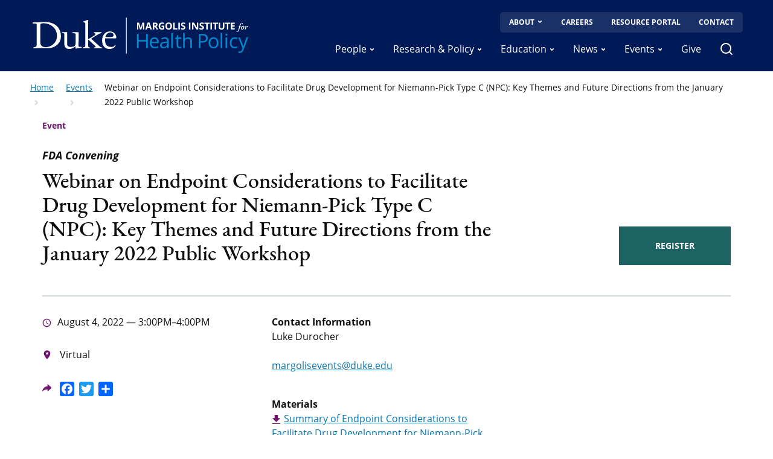

--- FILE ---
content_type: text/html; charset=UTF-8
request_url: https://healthpolicy.duke.edu/events/NPCKeyThemes
body_size: 35553
content:
<!DOCTYPE html>
<html lang="en" dir="ltr" prefix="og: https://ogp.me/ns#">
  <head>
    <meta charset="utf-8" />
<script async src="https://www.googletagmanager.com/gtag/js?id=UA-80385620-1"></script>
<script>window.dataLayer = window.dataLayer || [];function gtag(){dataLayer.push(arguments)};gtag("js", new Date());gtag("set", "developer_id.dMDhkMT", true);gtag("config", "UA-80385620-1", {"groups":"default","anonymize_ip":true,"page_placeholder":"PLACEHOLDER_page_path"});</script>
<meta name="description" content="Niemann-Pick Type C (NPC) is a rare genetic disease that results in progressive neurological symptoms and organ dysfunction. NPC is caused by variants in either the NPC1 or NPC2 gene, resulting in impaired intracellular transport of cholesterol and other lipids. Individuals with NPC have significant unmet treatment needs. Currently, there are no approved therapies in the United States for treatment of NPC. In order to advance NPC drug development, it is important that stakeholders work together and identify strategies to support ongoing and future NPC clinical trials. In January 2022, the Robert J. Margolis, MD, Center for Health Policy at Duke University and the U.S. Food and Drug Administration (FDA) convened a group of experts to discuss clinical endpoints relevant to clinical trials and innovative measurement strategies with the overall goal of supporting the development of safe and effective treatments for those living with NPC. This follow-up webinar will provide an overview of the key themes and future directions shared during the January 2022 workshop and presented in the recently released workshop summary report." />
<link rel="canonical" href="https://healthpolicy.duke.edu/events/NPCKeyThemes" />
<link rel="image_src" href="https://healthpolicy.duke.edu/sites/default/files/logo_6.png" />
<meta property="og:site_name" content="Margolis Institute for Health Policy" />
<meta property="og:title" content="Webinar on Endpoint Considerations to Facilitate Drug Development for Niemann-Pick Type C (NPC): Key Themes and Future Directions from the January 2022 Public Workshop" />
<meta property="og:description" content="Niemann-Pick Type C (NPC) is a rare genetic disease that results in progressive neurological symptoms and organ dysfunction. NPC is caused by variants in either the NPC1 or NPC2 gene, resulting in impaired intracellular transport of cholesterol and other lipids. Individuals with NPC have significant unmet treatment needs. Currently, there are no approved therapies in the United States for treatment of NPC. In order to advance NPC drug development, it is important that stakeholders work together and identify strategies to support ongoing and future NPC clinical trials. In January 2022, the Robert J. Margolis, MD, Center for Health Policy at Duke University and the U.S. Food and Drug Administration (FDA) convened a group of experts to discuss clinical endpoints relevant to clinical trials and innovative measurement strategies with the overall goal of supporting the development of safe and effective treatments for those living with NPC. This follow-up webinar will provide an overview of the key themes and future directions shared during the January 2022 workshop and presented in the recently released workshop summary report." />
<meta property="og:image" content="https://healthpolicy.duke.edu/sites/default/files/logo_6.png" />
<meta name="twitter:card" content="summary" />
<meta name="twitter:description" content="Niemann-Pick Type C (NPC) is a rare genetic disease that results in progressive neurological symptoms and organ dysfunction. NPC is caused by variants in either the NPC1 or NPC2 gene, resulting in impaired intracellular transport of cholesterol and other lipids. Individuals with NPC have significant unmet treatment needs. Currently, there are no approved therapies in the United States for treatment of NPC. In order to advance NPC drug development, it is important that stakeholders work together and identify strategies to support ongoing and future NPC clinical trials. In January 2022, the Robert J. Margolis, MD, Center for Health Policy at Duke University and the U.S. Food and Drug Administration (FDA) convened a group of experts to discuss clinical endpoints relevant to clinical trials and innovative measurement strategies with the overall goal of supporting the development of safe and effective treatments for those living with NPC. This follow-up webinar will provide an overview of the key themes and future directions shared during the January 2022 workshop and presented in the recently released workshop summary report." />
<meta name="twitter:title" content="Webinar on Endpoint Considerations to Facilitate Drug Development for Niemann-Pick Type C (NPC): Key Themes and Future Directions from the January 2022 Public Workshop" />
<meta name="twitter:image" content="https://healthpolicy.duke.edu/sites/default/files/logo_4.png" />
<meta name="Generator" content="Drupal 10 (https://www.drupal.org)" />
<meta name="MobileOptimized" content="width" />
<meta name="HandheldFriendly" content="true" />
<meta name="viewport" content="width=device-width, initial-scale=1.0" />
<link rel="icon" href="/themes/custom/margolis/favicon.ico" type="image/vnd.microsoft.icon" />
<script>window.a2a_config=window.a2a_config||{};a2a_config.callbacks=[];a2a_config.overlays=[];a2a_config.templates={};</script>

    <title>Webinar on Endpoint Considerations to Facilitate Drug Development for Niemann-Pick Type C (NPC): Key Themes and Future Directions from the January 2022 Public Workshop</title>
    <link rel="stylesheet" media="all" href="/sites/default/files/css/css_5T_z5F4z_PniVQk8K-yvlFWbKWgY7pV5sG5DuP0sZYY.css?delta=0&amp;language=en&amp;theme=margolis&amp;include=eJxFzDEOxCAMBdELEXymj-wQJMDINgW3T4qVthu9YsAcinkIv8i36Yw0YFV7c6pdC_rlcXqbNQ3hBlIZRTjfagMRYmnBUA3rcWLbCz3_Je-5dvlej3Dy4yGDClxepHIwKA" />
<link rel="stylesheet" media="all" href="/sites/default/files/css/css_N9D4B73IPQzDRd5wqcHv8mBJOs1W7rWwt1B_L56qznM.css?delta=1&amp;language=en&amp;theme=margolis&amp;include=eJxFzDEOxCAMBdELEXymj-wQJMDINgW3T4qVthu9YsAcinkIv8i36Yw0YFV7c6pdC_rlcXqbNQ3hBlIZRTjfagMRYmnBUA3rcWLbCz3_Je-5dvlej3Dy4yGDClxepHIwKA" />

    <link rel="stylesheet" type="text/css" media="screen" href="https://alertbar.oit.duke.edu/sites/all/themes/blackwell/css/alert.css">
    <style type="text/css">
      .duke-alert{margin:0 auto;font-family:"Open Sans";font-size:1rem;}
    </style>
    
  </head>
  <body>
        <a href="#main-content" class="visually-hidden focusable">
      Skip to main content
    </a>
    <script src="https://alertbar.oit.duke.edu/alert.html"></script>
    
      <div class="dialog-off-canvas-main-canvas" data-off-canvas-main-canvas>
    <div class="layout-container">
          <div>
    
  <header class="header" role="banner">
  <div class="container">
    <div class="header__logo">
            <a href="/"><img src="/themes/custom/margolis/logo.svg" alt="Home" />
</a>
        </div>
    <a href="#" class="header__navigation-toggle"></a>
    <div class="header__navigation">
              <div class="search-form-modal" tabindex="-1">
          <div class="search-form-modal__header">
            <button class="search-form-modal__close"></button>
          </div>
          <form class="search-form" method="get" action="/search">
  <div class="search-form__wrapper">
    <label for="keys">Search</label>
    <input class="search-form__text" type="text" placeholder="Search by keyword" name="keys" id="keys" required>
    <button class="search-form__button" type="submit">
      <span>Search</span>
    </button>
  </div>
</form>
        </div>
                  <nav class="navigation navigation--utility" aria-label="quicklinks menu">
  <ul class="navigation__items">
          <li class="navigation__item">
                      
      <a href="/about" class="navigation__item-link navigation__item-link--has-dropdown">About</a>
      <button type="button" class="dropdown-toggle" aria-expanded="false" aria-controls="dropdown-menu-nav-776292820" aria-label="Show About submenu">
    <span class="sr-only">Show About submenu</span>
  </button>
  <div id="dropdown-menu-nav-776292820" class="dropdown-menu dropdown-menu--single">
                                                                            
      <div class="dropdown-menu__col">
        <ul>
      <li>
              <a href="/mission">Mission</a>
          </li>
      <li>
              <a href="/founder">Founder</a>
          </li>
      <li>
              <a href="/advisory-board">Advisory Board</a>
          </li>
      <li>
              <a href="/directors-emeriti-circle">Director&#039;s Emeriti Circle</a>
          </li>
      <li>
              <a href="/partners-and-funders">Partners &amp; Funders</a>
          </li>
      <li>
              <a href="/research-independence-and-conflict-interest">Research Independence</a>
          </li>
      <li>
              <a href="/contact-us-0">Contact</a>
          </li>
  </ul>
    </div>
  
            </div>
  
        </li>
          <li class="navigation__item">
              
      <a href="/careers" class="navigation__item-link ">Careers</a>
  
        </li>
          <li class="navigation__item">
              
      <a href="/resources-faculty-staff" class="navigation__item-link ">Resource Portal</a>
  
        </li>
          <li class="navigation__item">
              
      <a href="/contact-us-0" class="navigation__item-link ">Contact</a>
  
        </li>
      </ul>
</nav>

                <nav class="navigation navigation--main" aria-label="main menu">
  <ul class="navigation__items">
          <li class="navigation__item">
                      
      <a href="/people" class="navigation__item-link navigation__item-link--has-dropdown">People</a>
      <button type="button" class="dropdown-toggle" aria-expanded="false" aria-controls="dropdown-menu-nav-963842461" aria-label="Show People submenu">
    <span class="sr-only">Show People submenu</span>
  </button>
  <div id="dropdown-menu-nav-963842461" class="dropdown-menu dropdown-menu--single">
                                                                                            
      <div class="dropdown-menu__col">
        <ul>
      <li>
              <a href="/duke-margolis-leadership">Leadership</a>
          </li>
      <li>
              <a href="/duke-margolis-faculty">Faculty</a>
          </li>
      <li>
              <a href="/research-team">Research Team</a>
          </li>
      <li>
              <a href="/operations-team">Operations Team</a>
          </li>
      <li>
              <a href="/education-team">Education Team</a>
          </li>
      <li>
              <a href="/visiting-fellows">Visiting Fellows</a>
          </li>
      <li>
              <a href="/duke-margolis-scholars-directory">Margolis Scholars</a>
          </li>
      <li>
              <a href="/margolis-interns">Margolis Interns</a>
          </li>
      <li>
              <a href="/find-expert">Find an Expert</a>
          </li>
  </ul>
    </div>
  
            </div>
  
        </li>
          <li class="navigation__item">
                                              
      <a href="/research-policy" class="navigation__item-link navigation__item-link--has-dropdown">Research &amp; Policy</a>
      <button type="button" class="dropdown-toggle" aria-expanded="false" aria-controls="dropdown-menu-nav-505155086" aria-label="Show Research &amp; Policy submenu">
    <span class="sr-only">Show Research &amp; Policy submenu</span>
  </button>
  <div id="dropdown-menu-nav-505155086" class="dropdown-menu dropdown-menu--multi">
                                                    
      <div class="dropdown-menu__col">
      <h3>Focus Areas</h3>
        <ul>
      <li>
              <a href="/topics/federal-health-care-transformation">Health Care Transformation</a>
          </li>
      <li>
              <a href="/topics/advancing-biomedical-innovation">Advancing Biomedical Innovation</a>
          </li>
      <li>
              <a href="/topics/21st-century-public-health-and-population-health">21st Century Public Health</a>
          </li>
      <li>
              <a href="/education">Education &amp; Workforce Development</a>
          </li>
  </ul>
    </div>
  
                                                          
      <div class="dropdown-menu__col">
      <h3>Topics</h3>
        <ul>
      <li>
              <a href="/topics/federal-health-care-transformation">Federal Health Care Transformation</a>
          </li>
      <li>
              <a href="/topics/state-health-care-transformation-and-medicaid-transformation">State Health Care Transformation and Medicaid Transformation</a>
          </li>
      <li>
              <a href="/topics/digital-health-ai">Digital Health &amp; AI</a>
          </li>
      <li>
              <a href="/topics/coverage-and-payment-policy">Coverage and Payment Policy</a>
          </li>
  </ul>
        <a href="/duke-margolis-current-topics" class="dropdown-menu__cta" >More topics</a>
  </div>
  
                                                                          
      <div class="dropdown-menu__col">
      <h3>Publications</h3>
        <ul>
      <li>
              <a href="/publications?publication_type=1">Case Studies</a>
          </li>
      <li>
              <a href="/publications?publication_type=2">Journal Articles</a>
          </li>
      <li>
              <a href="/publications?publication_type=3">Policy Briefs</a>
          </li>
      <li>
              <a href="https://healthpolicy.duke.edu/publications?publication_type=44">Student Publications</a>
          </li>
      <li>
              <a href="/publications?publication_type=4">White Papers</a>
          </li>
      <li>
              <a href="/op-edscommentaries">Op-Eds/Commentaries</a>
          </li>
  </ul>
        <a href="/publications" class="dropdown-menu__cta" >All publications</a>
  </div>
  
                                  
      <div class="dropdown-menu__col">
      <h3>Policy/Perspectives</h3>
        <ul>
      <li>
              <a href="/op-edscommentaries">Op-Eds/Commentaries</a>
          </li>
  </ul>
    </div>
  
            </div>
  
        </li>
          <li class="navigation__item">
                                      
      <a href="/education" class="navigation__item-link navigation__item-link--has-dropdown">Education</a>
      <button type="button" class="dropdown-toggle" aria-expanded="false" aria-controls="dropdown-menu-nav-1211914220" aria-label="Show Education submenu">
    <span class="sr-only">Show Education submenu</span>
  </button>
  <div id="dropdown-menu-nav-1211914220" class="dropdown-menu dropdown-menu--multi">
                                    
      <div class="dropdown-menu__col">
      <h3>Focus Areas</h3>
        <ul>
      <li>
              <a href="/undergraduate-students">Undergraduate Students  </a>
          </li>
      <li>
              <a href="/graduate-professional-students">Graduate &amp; Professional Students</a>
          </li>
  </ul>
    </div>
  
                                                                                          
      <div class="dropdown-menu__col">
      <h3>Core Offerings </h3>
        <ul>
      <li>
              <a href="/health-policy-certificate">Undergraduate Health Policy Certificate</a>
          </li>
      <li>
              <a href="/postdoc">Duke-Margolis Postdoctoral &amp; Affiliated Fellows Program</a>
          </li>
      <li>
              <a href="/health-health-care-and-health-policy-related-courses">Health Policy Courses</a>
          </li>
      <li>
              <a href="/scholars">Margolis Scholars Program</a>
          </li>
      <li>
              <a href="/margolis-internship">Margolis Internship Program</a>
          </li>
      <li>
              <a href="/summer-research-showcase">Summer Research Showcase</a>
          </li>
      <li>
              <a href="/bass-connections-health-policy-and-innovation-theme">Bass Connections Health Policy and Innovation Theme</a>
          </li>
      <li>
              <a href="/career-resources">Career Resources and Opportunities</a>
          </li>
  </ul>
    </div>
  
                                                          
      <div class="dropdown-menu__col">
      <h3>Get Involved</h3>
        <ul>
      <li>
              <a href="/student-voices">Student Voices</a>
          </li>
      <li>
              <a href="/Duke-Margolis%20Seminars">Margolis Seminars</a>
          </li>
      <li>
              <a href="https://visitor.r20.constantcontact.com/manage/optin?v=0018HqIe0ofvaKixncjVPw7AWJr-yrXAoz9622es9P-vgH43Im-ah9QWDL32xC62hauHNPUw3zzjT7xg2vAxJMTWZEwFwWohUv8HNIVFLa7CPdQT2VgDpX4R6DY5Rixmyy-1XZc7zq9A1JBRElz2Vo7eZfgM3CFKSsoVbbw6phcikDIX15meVEDJA%3D%3D">Stay Informed - Margolis Newsletter</a>
          </li>
      <li>
              <a href="https://sites.duke.edu/dukescohp/">Student Collaborative on Health Policy (SCOHP) </a>
          </li>
  </ul>
    </div>
  
            </div>
  
        </li>
          <li class="navigation__item">
                      
      <a href="/news" class="navigation__item-link navigation__item-link--has-dropdown">News</a>
      <button type="button" class="dropdown-toggle" aria-expanded="false" aria-controls="dropdown-menu-nav-501649580" aria-label="Show News submenu">
    <span class="sr-only">Show News submenu</span>
  </button>
  <div id="dropdown-menu-nav-501649580" class="dropdown-menu dropdown-menu--single">
                            
      <div class="dropdown-menu__col">
      <h3>News</h3>
        <ul>
      <li>
              <a href="https://healthpolicy.duke.edu/news">Duke-Margolis News</a>
          </li>
  </ul>
    </div>
  
            </div>
  
        </li>
          <li class="navigation__item">
                      
      <a href="/events" class="navigation__item-link navigation__item-link--has-dropdown">Events</a>
      <button type="button" class="dropdown-toggle" aria-expanded="false" aria-controls="dropdown-menu-nav-1486887045" aria-label="Show Events submenu">
    <span class="sr-only">Show Events submenu</span>
  </button>
  <div id="dropdown-menu-nav-1486887045" class="dropdown-menu dropdown-menu--single">
                                                    
      <div class="dropdown-menu__col">
      <h3>Events</h3>
        <ul>
      <li>
              <a href="https://healthpolicy.duke.edu/events?time_period=All&amp;category=51">COVID-19 Related Webinars</a>
          </li>
      <li>
              <a href="/Duke-Margolis%20Seminars">Margolis Seminars</a>
          </li>
      <li>
              <a href="https://healthpolicy.duke.edu/HealthPolicyTalks">Health Policy Talks</a>
          </li>
      <li>
              <a href="/events">All Duke-Margolis Events</a>
          </li>
  </ul>
    </div>
  
            </div>
  
        </li>
          <li class="navigation__item">
              
      <a href="/give" class="navigation__item-link ">Give</a>
  
        </li>
          <li class="navigation__item">
              <a href="#" aria-label="search" class="navigation__item-search"></a>

        </li>
      </ul>
</nav>

        </div>
  </div>
</header>

  </div>

  
      <div>
    <div id="block-margolis-breadcrumbs">
  
    
        <nav class="breadcrumb container" role="navigation" aria-labelledby="system-breadcrumb">
  <h2 id="system-breadcrumb" class="hidden">Breadcrumb</h2>
  <ol>
          <li class="narrow-max:hidden">
                  <a href="/">Home</a>
              </li>
          <li class="narrow-max:hidden">
                  <a href="/events">Events</a>
              </li>
          <li class="narrow-max:hidden">
                  Webinar on Endpoint Considerations to Facilitate Drug Development for Niemann-Pick Type C (NPC): Key Themes and Future Directions from the January 2022 Public Workshop
              </li>
      </ol>
</nav>

  </div>

  </div>

    <div>
    <div data-drupal-messages-fallback class="hidden"></div>

  </div>

  
  

  <main role="main">
    <a id="main-content" tabindex="-1"></a>    <div class="layout-content container">
          <div>
    
<div id="block-margolis-page-title" class="visually-hidden">
          
  <h1><span>Webinar on Endpoint Considerations to Facilitate Drug Development for Niemann-Pick Type C (NPC): Key Themes and Future Directions from the January 2022 Public Workshop</span>
</h1>


      </h1>
</div>
<div id="block-margolis-content">
  
    
      
<article data-history-node-id="1518" class="event-page">

  <div class="container px-10">
  <div class="event-page__header">
  


  <p class="card__type">
    Event
  </p>


      <p class="event-page__header--category text-18">FDA Convening</p>
  
  <div class="flex flex-col narrow-min:flex-row">
    <h2 class="narrow-min:max-w-2/3"><span>Webinar on Endpoint Considerations to Facilitate Drug Development for Niemann-Pick Type C (NPC): Key Themes and Future Directions from the January 2022 Public Workshop</span>
</h2>
          <a class="button bg-magnolia py-20 px-100 narrow-min:px-60 mt-30 narrow-min:mt-0 mr-auto narrow-min:mr-0 narrow-min:self-end narrow-min:ml-auto" href="http://events.constantcontact.com/register/event?llr=4fyj4myab&amp;oeidk=a07ej8da5q1305abcde" >Register</a>


      </div>
</div>

  <div class="event-page__details mb-50">
  <div class="event-page__details--left-col">
    <div class="event-page__details--date mb-30">
      
            <div><span class="date-display-range">August 4, 2022 — 3:00PM–4:00PM </span></div>
      
    </div>
    <div class="event-page__details--location mb-30">
      <div class="inline-block">
        <p>Virtual</p>
        
      </div>
    </div>
    <p class="event-page__details--share mb-30"><span class="a2a_kit a2a_kit_size_24 addtoany_list" data-a2a-url="https://healthpolicy.duke.edu/events/NPCKeyThemes" data-a2a-title="Webinar on Endpoint Considerations to Facilitate Drug Development for Niemann-Pick Type C (NPC): Key Themes and Future Directions from the January 2022 Public Workshop"><a class="a2a_button_facebook"></a><a class="a2a_button_twitter"></a><a class="a2a_dd addtoany_share" href="https://www.addtoany.com/share#url=https%3A%2F%2Fhealthpolicy.duke.edu%2Fevents%2FNPCKeyThemes&amp;title=Webinar%20on%20Endpoint%20Considerations%20to%20Facilitate%20Drug%20Development%20for%20Niemann-Pick%20Type%20C%20%28NPC%29%3A%20Key%20Themes%20and%20Future%20Directions%20from%20the%20January%202022%20Public%20Workshop"></a></span>
</p>
  </div>
  <div class="event-page__details--right-col">
          <div class="narrow-min:mb-40 mb-30">
        <p class="font-bold">Contact Information</p>
        Luke Durocher<br>
        <br>
        <a href="mailto:margolisevents@duke.edu">margolisevents@duke.edu</a><br>
      </div>
              <div class="mb-30">
        <p class="font-bold">Materials</p>
        

  <span class="event-page__details--file"><span class="file file--mime-application-pdf file--application-pdf"><a href="/sites/default/files/2022-06/Summary%20of%20Endpoint%20Considerations%20to%20Facilitate%20Drug%20Development%20for%20Niemann-Pick%20Type%20C%20Public%20Workshop.pdf" type="application/pdf">Summary of Endpoint Considerations to Facilitate Drug Development for Niemann-Pick Type C Public Workshop.pdf</a></span>
  <span>(361.48 KB)</span>
</span><br>  <span class="event-page__details--file"><span class="file file--mime-application-pdf file--application-pdf"><a href="/sites/default/files/2022-07/Addendum%20to%20Summary%20of%20Endpoint%20Considerations%20to%20Facilitate%20Drug%20Development%20for%20Niemann-Pick%20Type%20C%20Public%20Workshop%20-%20Summary%20of%20Public%20Docket%20Comments.pdf" type="application/pdf">Addendum to Summary of Endpoint Considerations to Facilitate Drug Development for Niemann-Pick Type C Public Workshop - Summary of Public Docket Comments.pdf</a></span>
  <span>(229.07 KB)</span>
</span><br>  <span class="event-page__details--file"><span class="file file--mime-application-pdf file--application-pdf"><a href="/sites/default/files/2022-07/Agenda%20for%20Webinar%20on%20Endpoint%20Considerations%20to%20Facilitate%20Drug%20Development%20for%20Niemann-Pick%20Type%20C.pdf" type="application/pdf">Agenda for Webinar on Endpoint Considerations to Facilitate Drug Development for Niemann-Pick Type C.pdf</a></span>
  <span>(203.11 KB)</span>
</span><br>  <span class="event-page__details--file"><span class="file file--mime-application-pdf file--application-pdf"><a href="/sites/default/files/2022-08/Slides%20for%20Webinar%20on%20Endpoint%20Considerations%20to%20Facilitate%20Drug%20Development%20for%20Niemann-Pick%20Type%20C.pdf" type="application/pdf">Slides for Webinar on Endpoint Considerations to Facilitate Drug Development for Niemann-Pick Type C.pdf</a></span>
  <span>(610 KB)</span>
</span>

      </div>
      </div>
      <div class="event-page__details--video">
      
            <div><div>
  
      <div class="iframe__wrapper">
      <iframe src="https://healthpolicy.duke.edu/media/oembed?url=https%3A//youtu.be/Sc1Nosf9MxY&amp;max_width=0&amp;max_height=0&amp;hash=bkyIVgt-idJBh_SrjdGJ_5ABnrR8sb7MTDHLj1Ix3oo" width="200" height="113" class="media-oembed-content" loading="eager" title="Endpoint Considerations to FacilitateDrug Development for Niemann-Pick Type C (NPC)"></iframe>

  </div>

  </div>
</div>
      
    </div>
  

</div>

  
      <div>
              <div>
  <div class="paragraph paragraph--type--basic-text paragraph--view-mode--default bg-white">
        <div class="container">
      
            <div><img alt="Event Graphics Including Name Time and Date of Event" data-entity-type="file" data-entity-uuid="05da5ff9-2217-423e-adcb-8e4aa48625f3" height="347" src="/sites/default/files/inline-images/NPC%20August%202022%20Event%20Graphic%20update.png" width="616" class="align-center" loading="lazy">
<p class="text-align-justify"><span><span><span><span><span>Niemann-Pick Type C (NPC) is a rare genetic disease that results in progressive neurological symptoms and organ dysfunction. NPC is caused by variants in either the <em>NPC1</em> or <em>NPC2</em> gene, resulting in impaired intracellular transport of cholesterol and other lipids. Individuals with NPC have significant unmet treatment needs. Currently, there are no approved therapies in the United States for treatment of NPC. In order to advance NPC drug development, it is important that stakeholders work together and identify strategies to support ongoing and future NPC clinical trials. &nbsp;&nbsp;</span></span></span></span></span></p>

<p class="text-align-justify"><span><span><span><span><span>In January 2022, the Robert J. Margolis, MD, Center for Health Policy at Duke University and the U.S. Food and Drug Administration (FDA) convened a group of experts to discuss clinical endpoints relevant to clinical trials and innovative measurement strategies with the overall goal of supporting the development of safe and effective treatments for those living with NPC. This follow-up webinar will provide an overview of the key themes and future directions shared during the <a href="https://healthpolicy.duke.edu/events/endpoint-considerations-facilitate-drug-development-niemann-pick-type-c-npc" rel="noopener" target="_blank">January 2022 workshop</a> and presented in the recently released workshop summary report.</span></span></span></span></span></p>
</div>
      
    </div>
      </div>
</div>
              <div>
  <div class="paragraph paragraph--type--call-to-action paragraph--view-mode--default bg-white">
          <div class="call-to-action">
  <div class="container">
    <div class="call-to-action__body">
            More information about our January 2022 workshop, including the workshop summary, is available on our event webpage. 
    </div>
    <div class="call-to-action__button">
      <a class="button bg-magnolia py-20 px-50 hover:bg-navy" href="https://healthpolicy.duke.edu/events/endpoint-considerations-facilitate-drug-development-niemann-pick-type-c-npc" >Learn More</a>


    </div>
  </div>
</div>
      </div>
</div>
              <div>
  <div class="paragraph paragraph--type--call-to-action paragraph--view-mode--default bg-white">
          <div class="call-to-action">
  <div class="container">
    <div class="call-to-action__body">
            If you have a question you would like to submit for consideration during this webinar please use the button to the right to complete our online form.
    </div>
    <div class="call-to-action__button">
      <a class="button bg-magnolia py-20 px-50 hover:bg-navy" href="https://healthpolicy.duke.edu/questions-and-comments-submission-form-key-themes-and-future-directions-npc-public-workshop" >Submit Your Question</a>


    </div>
  </div>
</div>
      </div>
</div>
              <div>
  <div class="paragraph paragraph--type--people-list paragraph--view-mode--default bg-white">
          <div class="people-list container">
      <div class="paragraph__header--basic-page">
      <h3>Duke-Margolis Planning Team</h3>
      <p>Victoria Gemme, MS, MBA</p>

<p>Ethan Chupp</p>
    </div>
          <div class="grid narrow-min:grid-columns-2 wide-min:grid-columns-3 narrow-min:grid-rows-0 wide-min:grid-rows-0 narrow-min:grid-gap-20 wide-min:grid-gap-40">
    
  </div>
</div>
      </div>
</div>
          </div>
  
</div>

</article>

  </div>

  </div>

    </div>
  </main>

  <footer role="contentinfo">
            <div>
    

<div id="block-globalfooter" class="block block-block-content block-block-contentd7d898b7-cc54-4d52-8ff4-0aa8cc49f4d3">
      <div class="footer">
  <div class="pattern-background__country-quilt bg-navy">
    <div class="footer__content container">
      <div class="footer__menu">
        <ul>
                                                                                                                                                                                                                                                                                                                                                                              <li>
                <a href="/people">People</a>
              </li>
                                                <li>
                <a href="/research-policy">Research</a>
              </li>
                                                <li>
                <a href="/education">Education</a>
              </li>
                                                <li>
                <a href="/news">News</a>
              </li>
                                                <li>
                <a href="/events">Events</a>
              </li>
                                                <li>
                <a href="/make-gift">Give</a>
              </li>
                                                                          </ul>
        <div class="footer__divider narrow-min:hidden"></div>
        <ul>
                                                                                                                                                                                                                                                                                                                                                                              <li>
                <a href="/about">About</a>
              </li>
                                                <li>
                <a href="/careers">Careers</a>
              </li>
                                                <li>
                <a href="/resources-faculty-staff">Resource Portal</a>
              </li>
                                                <li>
                <a href="/contact-us-0">Contact Us</a>
              </li>
                                                                          </ul>
      </div>
      <div class="footer__divider"></div>
      <div class="footer__contact">
        <p class="footer__heading-text">Contact</p>
        <p>If you or your organization are interested in partnering with us, you can <a href="https://healthpolicy.duke.edu/contact-us-0">contact us</a>.</p>
      </div>
      <div class="footer__logo">
        <a href="https://www.duke.edu" target="_blank">
          
            <div>  <img loading="lazy" src="/sites/default/files/2019-10/duke_university_wordmark_white_0.png" width="981" height="353" alt="Duke University logo" />

</div>
      
        </a>
      </div>
    </div>

    <div class="footer__social-links">
      <ul class="footer__social-links--icons container">
        <li>
          <p class="footer__heading-text">Connect</p>
        </li>
                                                                                                                                                                                                                                                                                                                                              <li>
                <a href="https://www.facebook.com/DukeMargolis/" aria-label="facebook" class="icon icon__facebook"></a>
              </li>
                                              <li>
                <a href="https://www.youtube.com/channel/UCKA519NlVObjkZnKRfWDkfg" aria-label="youtube" class="icon icon__youtube"></a>
              </li>
                                              <li>
                <a href="https://www.linkedin.com/company/margoliscenter/" aria-label="LinkedIn" class="icon icon__LinkedIn"></a>
              </li>
                                                                  </ul>
    </div>

    <div class="footer__logo--mobile">
      <a href="https://www.duke.edu" target="_blank">
        
            <div>  <img loading="lazy" src="/sites/default/files/2019-10/duke_university_wordmark_white_0.png" width="981" height="353" alt="Duke University logo" />

</div>
      
      </a>
    </div>

  </div>
</div>
  </div>

  </div>

    </footer>
</div>

  </div>

    
    <script type="application/json" data-drupal-selector="drupal-settings-json">{"path":{"baseUrl":"\/","pathPrefix":"","currentPath":"node\/1518","currentPathIsAdmin":false,"isFront":false,"currentLanguage":"en"},"pluralDelimiter":"\u0003","suppressDeprecationErrors":true,"google_analytics":{"account":"UA-80385620-1","trackOutbound":true,"trackMailto":true,"trackTel":true,"trackDownload":true,"trackDownloadExtensions":"7z|aac|arc|arj|asf|asx|avi|bin|csv|doc(x|m)?|dot(x|m)?|exe|flv|gif|gz|gzip|hqx|jar|jpe?g|js|mp(2|3|4|e?g)|mov(ie)?|msi|msp|pdf|phps|png|ppt(x|m)?|pot(x|m)?|pps(x|m)?|ppam|sld(x|m)?|thmx|qtm?|ra(m|r)?|sea|sit|tar|tgz|torrent|txt|wav|wma|wmv|wpd|xls(x|m|b)?|xlt(x|m)|xlam|xml|z|zip"},"user":{"uid":0,"permissionsHash":"ed279071c4ac5b4d083e1dc6f416ff33f3701ad08e9d2c1f72aa293c92d64bd5"}}</script>
<script src="/sites/default/files/js/js_DydCVnFidtz34PXj9FiY-21P5ggefJ53b9O5eHd23XE.js?scope=footer&amp;delta=0&amp;language=en&amp;theme=margolis&amp;include=eJxdyVEOQDAQhOELKUeSoauarF2pEXp7HiRNvM3_DWKkw-qAb_RLcWOX3JPKCINW5vkY_tBtKMk1v4_6BA0Hq2ZLzVdBlNJ6j0swuQIxNaTcDCynzWB2ewDWajgV"></script>
<script src="https://static.addtoany.com/menu/page.js" defer></script>
<script src="/sites/default/files/js/js_Uojns9odR_qGyulsRl-sbb-LsK-m55yP4JqrdxTSBec.js?scope=footer&amp;delta=2&amp;language=en&amp;theme=margolis&amp;include=eJxdyVEOQDAQhOELKUeSoauarF2pEXp7HiRNvM3_DWKkw-qAb_RLcWOX3JPKCINW5vkY_tBtKMk1v4_6BA0Hq2ZLzVdBlNJ6j0swuQIxNaTcDCynzWB2ewDWajgV"></script>

  </body>
</html>


--- FILE ---
content_type: text/html; charset=UTF-8
request_url: https://healthpolicy.duke.edu/media/oembed?url=https%3A//youtu.be/Sc1Nosf9MxY&max_width=0&max_height=0&hash=bkyIVgt-idJBh_SrjdGJ_5ABnrR8sb7MTDHLj1Ix3oo
body_size: 587
content:
<!DOCTYPE html>
<html>
  <head>
    <link rel="stylesheet" media="all" href="/sites/default/files/css/css__QevIWVImTPkKMsb0IMzRnCFxwaQU0aZEKz9NNadO5Q.css?delta=0&amp;language=en&amp;theme=margolis&amp;include=eJzLTU3JTNTPT81NSk3RSytKzE0FAEDoBtU" />

  </head>
  <body style="margin: 0">
    <iframe width="200" height="113" src="https://www.youtube.com/embed/Sc1Nosf9MxY?feature=oembed" frameborder="0" allow="accelerometer; autoplay; clipboard-write; encrypted-media; gyroscope; picture-in-picture; web-share" referrerpolicy="strict-origin-when-cross-origin" allowfullscreen title="Endpoint Considerations to FacilitateDrug Development for Niemann-Pick Type C (NPC)"></iframe>
  </body>
</html>


--- FILE ---
content_type: text/javascript
request_url: https://healthpolicy.duke.edu/sites/default/files/js/js_Uojns9odR_qGyulsRl-sbb-LsK-m55yP4JqrdxTSBec.js?scope=footer&delta=2&language=en&theme=margolis&include=eJxdyVEOQDAQhOELKUeSoauarF2pEXp7HiRNvM3_DWKkw-qAb_RLcWOX3JPKCINW5vkY_tBtKMk1v4_6BA0Hq2ZLzVdBlNJ6j0swuQIxNaTcDCynzWB2ewDWajgV
body_size: 66697
content:
/* @license GPL-2.0-or-later https://www.drupal.org/licensing/faq */
(function(Drupal){'use strict';Drupal.behaviors.addToAny={attach:function(context,settings){if(context!==document&&window.a2a)a2a.init_all();}};})(Drupal);;
(function($,Drupal,drupalSettings){'use strict';Drupal.google_analytics={};$(document).ready(function(){$(document.body).on('mousedown keyup touchstart',function(event){$(event.target).closest('a,area').each(function(){if(typeof this.href!=="string")return;if(Drupal.google_analytics.isInternal(this.href))if($(this).is('.colorbox')&&(drupalSettings.google_analytics.trackColorbox)){}else if(drupalSettings.google_analytics.trackDownload&&Drupal.google_analytics.isDownload(this.href))gtag('event',Drupal.google_analytics.getDownloadExtension(this.href).toUpperCase(),{event_category:'Downloads',event_label:Drupal.google_analytics.getPageUrl(this.href),transport_type:'beacon'});else{if(Drupal.google_analytics.isInternalSpecial(this.href))gtag('config',drupalSettings.google_analytics.account,{page_path:Drupal.google_analytics.getPageUrl(this.href),transport_type:'beacon'});}else if(drupalSettings.google_analytics.trackMailto&&$(this).is("a[href^='mailto:'],area[href^='mailto:']"))gtag('event','Click',{event_category:'Mails',event_label:this.href.substring(7),transport_type:'beacon'});else if(drupalSettings.google_analytics.trackTel&&$(this).is("a[href^='tel:'],area[href^='tel:']"))gtag('event','Click',{event_category:'Telephone calls',event_label:this.href.substring(4),transport_type:'beacon'});else{if(drupalSettings.google_analytics.trackOutbound&&this.href.match(/^\w+:\/\//i))if(drupalSettings.google_analytics.trackDomainMode!==2||(drupalSettings.google_analytics.trackDomainMode===2&&!Drupal.google_analytics.isCrossDomain(this.hostname,drupalSettings.google_analytics.trackCrossDomains)))gtag('event','Click',{event_category:'Outbound links',event_label:this.href,transport_type:'beacon'});}});});if(drupalSettings.google_analytics.trackUrlFragments)window.onhashchange=function(){gtag('config',drupalSettings.google_analytics.account,{page_path:location.pathname+location.search+location.hash});};if(drupalSettings.google_analytics.trackColorbox)$(document).on('cbox_complete',function(){var href=$.colorbox.element().attr('href');if(href)gtag('config',drupalSettings.google_analytics.account,{page_path:Drupal.google_analytics.getPageUrl(href)});});});Drupal.google_analytics.isCrossDomain=function(hostname,crossDomains){return $.inArray(hostname,crossDomains)>-1?true:false;};Drupal.google_analytics.isDownload=function(url){var isDownload=new RegExp('\\.('+drupalSettings.google_analytics.trackDownloadExtensions+')([\?#].*)?$','i');return isDownload.test(url);};Drupal.google_analytics.isInternal=function(url){var isInternal=new RegExp('^(https?):\/\/'+window.location.host,'i');return isInternal.test(url);};Drupal.google_analytics.isInternalSpecial=function(url){var isInternalSpecial=new RegExp('(\/go\/.*)$','i');return isInternalSpecial.test(url);};Drupal.google_analytics.getPageUrl=function(url){var extractInternalUrl=new RegExp('^(https?):\/\/'+window.location.host,'i');return url.replace(extractInternalUrl,'');};Drupal.google_analytics.getDownloadExtension=function(url){var extractDownloadextension=new RegExp('\\.('+drupalSettings.google_analytics.trackDownloadExtensions+')([\?#].*)?$','i');var extension=extractDownloadextension.exec(url);return (extension===null)?'':extension[1];};})(jQuery,Drupal,drupalSettings);;
!function(t){var e={};function n(r){if(e[r])return e[r].exports;var o=e[r]={i:r,l:!1,exports:{}};return t[r].call(o.exports,o,o.exports,n),o.l=!0,o.exports;}n.m=t,n.c=e,n.d=function(t,e,r){n.o(t,e)||Object.defineProperty(t,e,{enumerable:!0,get:r});},n.r=function(t){"undefined"!=typeof Symbol&&Symbol.toStringTag&&Object.defineProperty(t,Symbol.toStringTag,{value:"Module"}),Object.defineProperty(t,"__esModule",{value:!0});},n.t=function(t,e){if(1&e&&(t=n(t)),8&e)return t;if(4&e&&"object"==typeof t&&t&&t.__esModule)return t;var r=Object.create(null);if(n.r(r),Object.defineProperty(r,"default",{enumerable:!0,value:t}),2&e&&"string"!=typeof t)for(var o in t)n.d(r,o,function(e){return t[e];}.bind(null,o));return r;},n.n=function(t){var e=t&&t.__esModule?function(){return t.default;}:function(){return t;};return n.d(e,"a",e),e;},n.o=function(t,e){return Object.prototype.hasOwnProperty.call(t,e);},n.p="",n(n.s=122);}([function(t,e,n){var r=n(1),o=n(7),i=n(14),a=n(11),s=n(17),u=function(t,e,n){var c,l,f,h,d=t&u.F,p=t&u.G,v=t&u.S,y=t&u.P,m=t&u.B,g=p?r:v?r[e]||(r[e]={}):(r[e]||{}).prototype,_=p?o:o[e]||(o[e]={}),b=_.prototype||(_.prototype={});for(c in p&&(n=e),n)f=((l=!d&&g&&void 0!==g[c])?g:n)[c],h=m&&l?s(f,r):y&&"function"==typeof f?s(Function.call,f):f,g&&a(g,c,f,t&u.U),_[c]!=f&&i(_,c,h),y&&b[c]!=f&&(b[c]=f);};r.core=o,u.F=1,u.G=2,u.S=4,u.P=8,u.B=16,u.W=32,u.U=64,u.R=128,t.exports=u;},function(t,e){var n=t.exports="undefined"!=typeof window&&window.Math==Math?window:"undefined"!=typeof self&&self.Math==Math?self:Function("return this")();"number"==typeof __g&&(__g=n);},function(t,e){t.exports=function(t){try{return !!t();}catch(t){return !0;}};},function(t,e,n){var r=n(4);t.exports=function(t){if(!r(t))throw TypeError(t+" is not an object!");return t;};},function(t,e){t.exports=function(t){return "object"==typeof t?null!==t:"function"==typeof t;};},function(t,e,n){var r=n(48)("wks"),o=n(29),i=n(1).Symbol,a="function"==typeof i;(t.exports=function(t){return r[t]||(r[t]=a&&i[t]||(a?i:o)("Symbol."+t));}).store=r;},function(t,e,n){var r=n(19),o=Math.min;t.exports=function(t){return t>0?o(r(t),9007199254740991):0;};},function(t,e){var n=t.exports={version:"2.6.9"};"number"==typeof __e&&(__e=n);},function(t,e,n){t.exports=!n(2)(function(){return 7!=Object.defineProperty({},"a",{get:function(){return 7;}}).a;});},function(t,e,n){var r=n(3),o=n(89),i=n(26),a=Object.defineProperty;e.f=n(8)?Object.defineProperty:function(t,e,n){if(r(t),e=i(e,!0),r(n),o)try{return a(t,e,n);}catch(t){}if("get" in n||"set" in n)throw TypeError("Accessors not supported!");return "value" in n&&(t[e]=n.value),t;};},function(t,e,n){var r=n(24);t.exports=function(t){return Object(r(t));};},function(t,e,n){var r=n(1),o=n(14),i=n(13),a=n(29)("src"),s=n(127),u=(""+s).split("toString");n(7).inspectSource=function(t){return s.call(t);},(t.exports=function(t,e,n,s){var c="function"==typeof n;c&&(i(n,"name")||o(n,"name",e)),t[e]!==n&&(c&&(i(n,a)||o(n,a,t[e]?""+t[e]:u.join(String(e)))),t===r?t[e]=n:s?t[e]?t[e]=n:o(t,e,n):(delete t[e],o(t,e,n)));})(Function.prototype,"toString",function(){return "function"==typeof this&&this[a]||s.call(this);});},function(t,e,n){var r=n(0),o=n(2),i=n(24),a=/"/g,s=function(t,e,n,r){var o=String(i(t)),s="<"+e;return ""!==n&&(s+=" "+n+'="'+String(r).replace(a,"&quot;")+'"'),s+">"+o+"</"+e+">";};t.exports=function(t,e){var n={};n[t]=e(s),r(r.P+r.F*o(function(){var e=""[t]('"');return e!==e.toLowerCase()||e.split('"').length>3;}),"String",n);};},function(t,e){var n={}.hasOwnProperty;t.exports=function(t,e){return n.call(t,e);};},function(t,e,n){var r=n(9),o=n(28);t.exports=n(8)?function(t,e,n){return r.f(t,e,o(1,n));}:function(t,e,n){return t[e]=n,t;};},function(t,e,n){var r=n(44),o=n(24);t.exports=function(t){return r(o(t));};},function(t,e,n){"use strict";var r=n(2);t.exports=function(t,e){return !!t&&r(function(){e?t.call(null,function(){},1):t.call(null);});};},function(t,e,n){var r=n(18);t.exports=function(t,e,n){if(r(t),void 0===e)return t;switch(n){case 1:return function(n){return t.call(e,n);};case 2:return function(n,r){return t.call(e,n,r);};case 3:return function(n,r,o){return t.call(e,n,r,o);};}return function(){return t.apply(e,arguments);};};},function(t,e){t.exports=function(t){if("function"!=typeof t)throw TypeError(t+" is not a function!");return t;};},function(t,e){var n=Math.ceil,r=Math.floor;t.exports=function(t){return isNaN(t=+t)?0:(t>0?r:n)(t);};},function(t,e,n){var r=n(45),o=n(28),i=n(15),a=n(26),s=n(13),u=n(89),c=Object.getOwnPropertyDescriptor;e.f=n(8)?c:function(t,e){if(t=i(t),e=a(e,!0),u)try{return c(t,e);}catch(t){}if(s(t,e))return o(!r.f.call(t,e),t[e]);};},function(t,e,n){var r=n(0),o=n(7),i=n(2);t.exports=function(t,e){var n=(o.Object||{})[t]||Object[t],a={};a[t]=e(n),r(r.S+r.F*i(function(){n(1);}),"Object",a);};},function(t,e,n){var r=n(17),o=n(44),i=n(10),a=n(6),s=n(105);t.exports=function(t,e){var n=1==t,u=2==t,c=3==t,l=4==t,f=6==t,h=5==t||f,d=e||s;return function(e,s,p){for(var v,y,m=i(e),g=o(m),_=r(s,p,3),b=a(g.length),w=0,E=n?d(e,b):u?d(e,0):void 0;b>w;w++)if((h||w in g)&&(y=_(v=g[w],w,m),t))if(n)E[w]=y;else if(y)switch(t){case 3:return !0;case 5:return v;case 6:return w;case 2:E.push(v);}else{if(l)return !1;}return f?-1:c||l?l:E;};};},function(t,e){var n={}.toString;t.exports=function(t){return n.call(t).slice(8,-1);};},function(t,e){t.exports=function(t){if(null==t)throw TypeError("Can't call method on  "+t);return t;};},function(t,e,n){"use strict";if(n(8)){var r=n(30),o=n(1),i=n(2),a=n(0),s=n(59),u=n(84),c=n(17),l=n(42),f=n(28),h=n(14),d=n(43),p=n(19),v=n(6),y=n(116),m=n(32),g=n(26),_=n(13),b=n(46),w=n(4),E=n(10),S=n(76),N=n(33),x=n(35),C=n(34).f,T=n(78),O=n(29),M=n(5),P=n(22),A=n(49),D=n(47),L=n(80),j=n(40),F=n(52),k=n(41),I=n(79),R=n(107),H=n(9),U=n(20),B=H.f,W=U.f,V=o.RangeError,G=o.TypeError,q=o.Uint8Array,z=Array.prototype,$=u.ArrayBuffer,K=u.DataView,X=P(0),Y=P(2),J=P(3),Z=P(4),Q=P(5),tt=P(6),et=A(!0),nt=A(!1),rt=L.values,ot=L.keys,it=L.entries,at=z.lastIndexOf,st=z.reduce,ut=z.reduceRight,ct=z.join,lt=z.sort,ft=z.slice,ht=z.toString,dt=z.toLocaleString,pt=M("iterator"),vt=M("toStringTag"),yt=O("typed_constructor"),mt=O("def_constructor"),gt=s.CONSTR,_t=s.TYPED,bt=s.VIEW,wt=P(1,function(t,e){return Ct(D(t,t[mt]),e);}),Et=i(function(){return 1===new q(new Uint16Array([1]).buffer)[0];}),St=!!q&&!!q.prototype.set&&i(function(){new q(1).set({});}),Nt=function(t,e){var n=p(t);if(n<0||n%e)throw V("Wrong offset!");return n;},xt=function(t){if(w(t)&&_t in t)return t;throw G(t+" is not a typed array!");},Ct=function(t,e){if(!(w(t)&&yt in t))throw G("It is not a typed array constructor!");return new t(e);},Tt=function(t,e){return Ot(D(t,t[mt]),e);},Ot=function(t,e){for(var n=0,r=e.length,o=Ct(t,r);r>n;)o[n]=e[n++];return o;},Mt=function(t,e,n){B(t,e,{get:function(){return this._d[n];}});},Pt=function(t){var e,n,r,o,i,a,s=E(t),u=arguments.length,l=u>1?arguments[1]:void 0,f=void 0!==l,h=T(s);if(null!=h&&!S(h)){for(a=h.call(s),r=[],e=0;!(i=a.next()).done;e++)r.push(i.value);s=r;}for(f&&u>2&&(l=c(l,arguments[2],2)),e=0,n=v(s.length),o=Ct(this,n);n>e;e++)o[e]=f?l(s[e],e):s[e];return o;},At=function(){for(var t=0,e=arguments.length,n=Ct(this,e);e>t;)n[t]=arguments[t++];return n;},Dt=!!q&&i(function(){dt.call(new q(1));}),Lt=function(){return dt.apply(Dt?ft.call(xt(this)):xt(this),arguments);},jt={copyWithin:function(t,e){return R.call(xt(this),t,e,arguments.length>2?arguments[2]:void 0);},every:function(t){return Z(xt(this),t,arguments.length>1?arguments[1]:void 0);},fill:function(t){return I.apply(xt(this),arguments);},filter:function(t){return Tt(this,Y(xt(this),t,arguments.length>1?arguments[1]:void 0));},find:function(t){return Q(xt(this),t,arguments.length>1?arguments[1]:void 0);},findIndex:function(t){return tt(xt(this),t,arguments.length>1?arguments[1]:void 0);},forEach:function(t){X(xt(this),t,arguments.length>1?arguments[1]:void 0);},indexOf:function(t){return nt(xt(this),t,arguments.length>1?arguments[1]:void 0);},includes:function(t){return et(xt(this),t,arguments.length>1?arguments[1]:void 0);},join:function(t){return ct.apply(xt(this),arguments);},lastIndexOf:function(t){return at.apply(xt(this),arguments);},map:function(t){return wt(xt(this),t,arguments.length>1?arguments[1]:void 0);},reduce:function(t){return st.apply(xt(this),arguments);},reduceRight:function(t){return ut.apply(xt(this),arguments);},reverse:function(){for(var t,e=xt(this).length,n=Math.floor(e/2),r=0;r<n;)t=this[r],this[r++]=this[--e],this[e]=t;return this;},some:function(t){return J(xt(this),t,arguments.length>1?arguments[1]:void 0);},sort:function(t){return lt.call(xt(this),t);},subarray:function(t,e){var n=xt(this),r=n.length,o=m(t,r);return new (D(n,n[mt]))(n.buffer,n.byteOffset+o*n.BYTES_PER_ELEMENT,v((void 0===e?r:m(e,r))-o));}},Ft=function(t,e){return Tt(this,ft.call(xt(this),t,e));},kt=function(t){xt(this);var e=Nt(arguments[1],1),n=this.length,r=E(t),o=v(r.length),i=0;if(o+e>n)throw V("Wrong length!");for(;i<o;)this[e+i]=r[i++];},It={entries:function(){return it.call(xt(this));},keys:function(){return ot.call(xt(this));},values:function(){return rt.call(xt(this));}},Rt=function(t,e){return w(t)&&t[_t]&&"symbol"!=typeof e&&e in t&&String(+e)==String(e);},Ht=function(t,e){return Rt(t,e=g(e,!0))?f(2,t[e]):W(t,e);},Ut=function(t,e,n){return !(Rt(t,e=g(e,!0))&&w(n)&&_(n,"value"))||_(n,"get")||_(n,"set")||n.configurable||_(n,"writable")&&!n.writable||_(n,"enumerable")&&!n.enumerable?B(t,e,n):(t[e]=n.value,t);};gt||(U.f=Ht,H.f=Ut),a(a.S+a.F*!gt,"Object",{getOwnPropertyDescriptor:Ht,defineProperty:Ut}),i(function(){ht.call({});})&&(ht=dt=function(){return ct.call(this);});var Bt=d({},jt);d(Bt,It),h(Bt,pt,It.values),d(Bt,{slice:Ft,set:kt,constructor:function(){},toString:ht,toLocaleString:Lt}),Mt(Bt,"buffer","b"),Mt(Bt,"byteOffset","o"),Mt(Bt,"byteLength","l"),Mt(Bt,"length","e"),B(Bt,vt,{get:function(){return this[_t];}}),t.exports=function(t,e,n,u){var c=t+((u=!!u)?"Clamped":"")+"Array",f="get"+t,d="set"+t,p=o[c],m=p||{},g=p&&x(p),_=!p||!s.ABV,E={},S=p&&p.prototype,T=function(t,n){B(t,n,{get:function(){return function(t,n){var r=t._d;return r.v[f](n*e+r.o,Et);}(this,n);},set:function(t){return function(t,n,r){var o=t._d;u&&(r=(r=Math.round(r))<0?0:r>255?255:255&r),o.v[d](n*e+o.o,r,Et);}(this,n,t);},enumerable:!0});};_?(p=n(function(t,n,r,o){l(t,p,c,"_d");var i,a,s,u,f=0,d=0;if(w(n)){if(!(n instanceof $||"ArrayBuffer"==(u=b(n))||"SharedArrayBuffer"==u))return _t in n?Ot(p,n):Pt.call(p,n);i=n,d=Nt(r,e);var m=n.byteLength;if(void 0===o){if(m%e)throw V("Wrong length!");if((a=m-d)<0)throw V("Wrong length!");}else{if((a=v(o)*e)+d>m)throw V("Wrong length!");}s=a/e;}else s=y(n),i=new $(a=s*e);for(h(t,"_d",{b:i,o:d,l:a,e:s,v:new K(i)});f<s;)T(t,f++);}),S=p.prototype=N(Bt),h(S,"constructor",p)):i(function(){p(1);})&&i(function(){new p(-1);})&&F(function(t){new p(),new p(null),new p(1.5),new p(t);},!0)||(p=n(function(t,n,r,o){var i;return l(t,p,c),w(n)?n instanceof $||"ArrayBuffer"==(i=b(n))||"SharedArrayBuffer"==i?void 0!==o?new m(n,Nt(r,e),o):void 0!==r?new m(n,Nt(r,e)):new m(n):_t in n?Ot(p,n):Pt.call(p,n):new m(y(n));}),X(g!==Function.prototype?C(m).concat(C(g)):C(m),function(t){t in p||h(p,t,m[t]);}),p.prototype=S,r||(S.constructor=p));var O=S[pt],M=!!O&&("values"==O.name||null==O.name),P=It.values;h(p,yt,!0),h(S,_t,c),h(S,bt,!0),h(S,mt,p),(u?new p(1)[vt]==c:vt in S)||B(S,vt,{get:function(){return c;}}),E[c]=p,a(a.G+a.W+a.F*(p!=m),E),a(a.S,c,{BYTES_PER_ELEMENT:e}),a(a.S+a.F*i(function(){m.of.call(p,1);}),c,{from:Pt,of:At}),"BYTES_PER_ELEMENT" in S||h(S,"BYTES_PER_ELEMENT",e),a(a.P,c,jt),k(c),a(a.P+a.F*St,c,{set:kt}),a(a.P+a.F*!M,c,It),r||S.toString==ht||(S.toString=ht),a(a.P+a.F*i(function(){new p(1).slice();}),c,{slice:Ft}),a(a.P+a.F*(i(function(){return [1,2].toLocaleString()!=new p([1,2]).toLocaleString();})||!i(function(){S.toLocaleString.call([1,2]);})),c,{toLocaleString:Lt}),j[c]=M?O:P,r||M||h(S,pt,P);};}else t.exports=function(){};},function(t,e,n){var r=n(4);t.exports=function(t,e){if(!r(t))return t;var n,o;if(e&&"function"==typeof (n=t.toString)&&!r(o=n.call(t)))return o;if("function"==typeof (n=t.valueOf)&&!r(o=n.call(t)))return o;if(!e&&"function"==typeof (n=t.toString)&&!r(o=n.call(t)))return o;throw TypeError("Can't convert object to primitive value");};},function(t,e,n){var r=n(29)("meta"),o=n(4),i=n(13),a=n(9).f,s=0,u=Object.isExtensible||function(){return !0;},c=!n(2)(function(){return u(Object.preventExtensions({}));}),l=function(t){a(t,r,{value:{i:"O"+ ++s,w:{}}});},f=t.exports={KEY:r,NEED:!1,fastKey:function(t,e){if(!o(t))return "symbol"==typeof t?t:("string"==typeof t?"S":"P")+t;if(!i(t,r)){if(!u(t))return "F";if(!e)return "E";l(t);}return t[r].i;},getWeak:function(t,e){if(!i(t,r)){if(!u(t))return !0;if(!e)return !1;l(t);}return t[r].w;},onFreeze:function(t){return c&&f.NEED&&u(t)&&!i(t,r)&&l(t),t;}};},function(t,e){t.exports=function(t,e){return {enumerable:!(1&t),configurable:!(2&t),writable:!(4&t),value:e};};},function(t,e){var n=0,r=Math.random();t.exports=function(t){return "Symbol(".concat(void 0===t?"":t,")_",(++n+r).toString(36));};},function(t,e){t.exports=!1;},function(t,e,n){var r=n(91),o=n(63);t.exports=Object.keys||function(t){return r(t,o);};},function(t,e,n){var r=n(19),o=Math.max,i=Math.min;t.exports=function(t,e){return (t=r(t))<0?o(t+e,0):i(t,e);};},function(t,e,n){var r=n(3),o=n(92),i=n(63),a=n(62)("IE_PROTO"),s=function(){},u=function(){var t,e=n(60)("iframe"),r=i.length;for(e.style.display="none",n(64).appendChild(e),e.src="javascript:",(t=e.contentWindow.document).open(),t.write("<script>document.F=Object<\/script>"),t.close(),u=t.F;r--;)delete u.prototype[i[r]];return u();};t.exports=Object.create||function(t,e){var n;return null!==t?(s.prototype=r(t),n=new s(),s.prototype=null,n[a]=t):n=u(),void 0===e?n:o(n,e);};},function(t,e,n){var r=n(91),o=n(63).concat("length","prototype");e.f=Object.getOwnPropertyNames||function(t){return r(t,o);};},function(t,e,n){var r=n(13),o=n(10),i=n(62)("IE_PROTO"),a=Object.prototype;t.exports=Object.getPrototypeOf||function(t){return t=o(t),r(t,i)?t[i]:"function"==typeof t.constructor&&t instanceof t.constructor?t.constructor.prototype:t instanceof Object?a:null;};},function(t,e,n){var r=n(5)("unscopables"),o=Array.prototype;null==o[r]&&n(14)(o,r,{}),t.exports=function(t){o[r][t]=!0;};},function(t,e,n){var r=n(4);t.exports=function(t,e){if(!r(t)||t._t!==e)throw TypeError("Incompatible receiver, "+e+" required!");return t;};},function(t,e,n){var r=n(9).f,o=n(13),i=n(5)("toStringTag");t.exports=function(t,e,n){t&&!o(t=n?t:t.prototype,i)&&r(t,i,{configurable:!0,value:e});};},function(t,e,n){var r=n(0),o=n(24),i=n(2),a=n(66),s="["+a+"]",u=RegExp("^"+s+s+"*"),c=RegExp(s+s+"*$"),l=function(t,e,n){var o={},s=i(function(){return !!a[t]()||"​"!="​"[t]();}),u=o[t]=s?e(f):a[t];n&&(o[n]=u),r(r.P+r.F*s,"String",o);},f=l.trim=function(t,e){return t=String(o(t)),1&e&&(t=t.replace(u,"")),2&e&&(t=t.replace(c,"")),t;};t.exports=l;},function(t,e){t.exports={};},function(t,e,n){"use strict";var r=n(1),o=n(9),i=n(8),a=n(5)("species");t.exports=function(t){var e=r[t];i&&e&&!e[a]&&o.f(e,a,{configurable:!0,get:function(){return this;}});};},function(t,e){t.exports=function(t,e,n,r){if(!(t instanceof e)||void 0!==r&&r in t)throw TypeError(n+": incorrect invocation!");return t;};},function(t,e,n){var r=n(11);t.exports=function(t,e,n){for(var o in e)r(t,o,e[o],n);return t;};},function(t,e,n){var r=n(23);t.exports=Object("z").propertyIsEnumerable(0)?Object:function(t){return "String"==r(t)?t.split(""):Object(t);};},function(t,e){e.f={}.propertyIsEnumerable;},function(t,e,n){var r=n(23),o=n(5)("toStringTag"),i="Arguments"==r(function(){return arguments;}());t.exports=function(t){var e,n,a;return void 0===t?"Undefined":null===t?"Null":"string"==typeof (n=function(t,e){try{return t[e];}catch(t){}}(e=Object(t),o))?n:i?r(e):"Object"==(a=r(e))&&"function"==typeof e.callee?"Arguments":a;};},function(t,e,n){var r=n(3),o=n(18),i=n(5)("species");t.exports=function(t,e){var n,a=r(t).constructor;return void 0===a||null==(n=r(a)[i])?e:o(n);};},function(t,e,n){var r=n(7),o=n(1),i=o["__core-js_shared__"]||(o["__core-js_shared__"]={});(t.exports=function(t,e){return i[t]||(i[t]=void 0!==e?e:{});})("versions",[]).push({version:r.version,mode:n(30)?"pure":"global",copyright:"© 2019 Denis Pushkarev (zloirock.ru)"});},function(t,e,n){var r=n(15),o=n(6),i=n(32);t.exports=function(t){return function(e,n,a){var s,u=r(e),c=o(u.length),l=i(a,c);if(t&&n!=n){for(;c>l;)if((s=u[l++])!=s)return !0;}else{for(;c>l;l++)if((t||l in u)&&u[l]===n)return t||l||0;}return !t&&-1;};};},function(t,e){e.f=Object.getOwnPropertySymbols;},function(t,e,n){var r=n(23);t.exports=Array.isArray||function(t){return "Array"==r(t);};},function(t,e,n){var r=n(5)("iterator"),o=!1;try{var i=[7][r]();i.return=function(){o=!0;},Array.from(i,function(){throw 2;});}catch(t){}t.exports=function(t,e){if(!e&&!o)return !1;var n=!1;try{var i=[7],a=i[r]();a.next=function(){return {done:n=!0};},i[r]=function(){return a;},t(i);}catch(t){}return n;};},function(t,e,n){"use strict";var r=n(3);t.exports=function(){var t=r(this),e="";return t.global&&(e+="g"),t.ignoreCase&&(e+="i"),t.multiline&&(e+="m"),t.unicode&&(e+="u"),t.sticky&&(e+="y"),e;};},function(t,e,n){"use strict";var r=n(46),o=RegExp.prototype.exec;t.exports=function(t,e){var n=t.exec;if("function"==typeof n){var i=n.call(t,e);if("object"!=typeof i)throw new TypeError("RegExp exec method returned something other than an Object or null");return i;}if("RegExp"!==r(t))throw new TypeError("RegExp#exec called on incompatible receiver");return o.call(t,e);};},function(t,e,n){"use strict";n(109);var r=n(11),o=n(14),i=n(2),a=n(24),s=n(5),u=n(81),c=s("species"),l=!i(function(){var t=/./;return t.exec=function(){var t=[];return t.groups={a:"7"},t;},"7"!=="".replace(t,"$<a>");}),f=function(){var t=/(?:)/,e=t.exec;t.exec=function(){return e.apply(this,arguments);};var n="ab".split(t);return 2===n.length&&"a"===n[0]&&"b"===n[1];}();t.exports=function(t,e,n){var h=s(t),d=!i(function(){var e={};return e[h]=function(){return 7;},7!=""[t](e);}),p=d?!i(function(){var e=!1,n=/a/;return n.exec=function(){return e=!0,null;},"split"===t&&(n.constructor={},n.constructor[c]=function(){return n;}),n[h](""),!e;}):void 0;if(!d||!p||"replace"===t&&!l||"split"===t&&!f){var v=/./[h],y=n(a,h,""[t],function(t,e,n,r,o){return e.exec===u?d&&!o?{done:!0,value:v.call(e,n,r)}:{done:!0,value:t.call(n,e,r)}:{done:!1};}),m=y[0],g=y[1];r(String.prototype,t,m),o(RegExp.prototype,h,2==e?function(t,e){return g.call(t,this,e);}:function(t){return g.call(t,this);});}};},function(t,e,n){var r=n(17),o=n(104),i=n(76),a=n(3),s=n(6),u=n(78),c={},l={};(e=t.exports=function(t,e,n,f,h){var d,p,v,y,m=h?function(){return t;}:u(t),g=r(n,f,e?2:1),_=0;if("function"!=typeof m)throw TypeError(t+" is not iterable!");if(i(m)){for(d=s(t.length);d>_;_++)if((y=e?g(a(p=t[_])[0],p[1]):g(t[_]))===c||y===l)return y;}else{for(v=m.call(t);!(p=v.next()).done;)if((y=o(v,g,p.value,e))===c||y===l)return y;}}).BREAK=c,e.RETURN=l;},function(t,e,n){var r=n(1).navigator;t.exports=r&&r.userAgent||"";},function(t,e,n){"use strict";var r=n(1),o=n(0),i=n(11),a=n(43),s=n(27),u=n(56),c=n(42),l=n(4),f=n(2),h=n(52),d=n(38),p=n(67);t.exports=function(t,e,n,v,y,m){var g=r[t],_=g,b=y?"set":"add",w=_&&_.prototype,E={},S=function(t){var e=w[t];i(w,t,"delete"==t?function(t){return !(m&&!l(t))&&e.call(this,0===t?0:t);}:"has"==t?function(t){return !(m&&!l(t))&&e.call(this,0===t?0:t);}:"get"==t?function(t){return m&&!l(t)?void 0:e.call(this,0===t?0:t);}:"add"==t?function(t){return e.call(this,0===t?0:t),this;}:function(t,n){return e.call(this,0===t?0:t,n),this;});};if("function"==typeof _&&(m||w.forEach&&!f(function(){(new _()).entries().next();}))){var N=new _(),x=N[b](m?{}:-0,1)!=N,C=f(function(){N.has(1);}),T=h(function(t){new _(t);}),O=!m&&f(function(){for(var t=new _(),e=5;e--;)t[b](e,e);return !t.has(-0);});T||((_=e(function(e,n){c(e,_,t);var r=p(new g(),e,_);return null!=n&&u(n,y,r[b],r),r;})).prototype=w,w.constructor=_),(C||O)&&(S("delete"),S("has"),y&&S("get")),(O||x)&&S(b),m&&w.clear&&delete w.clear;}else _=v.getConstructor(e,t,y,b),a(_.prototype,n),s.NEED=!0;return d(_,t),E[t]=_,o(o.G+o.W+o.F*(_!=g),E),m||v.setStrong(_,t,y),_;};},function(t,e,n){for(var r,o=n(1),i=n(14),a=n(29),s=a("typed_array"),u=a("view"),c=!(!o.ArrayBuffer||!o.DataView),l=c,f=0,h="Int8Array,Uint8Array,Uint8ClampedArray,Int16Array,Uint16Array,Int32Array,Uint32Array,Float32Array,Float64Array".split(",");f<9;)(r=o[h[f++]])?(i(r.prototype,s,!0),i(r.prototype,u,!0)):l=!1;t.exports={ABV:c,CONSTR:l,TYPED:s,VIEW:u};},function(t,e,n){var r=n(4),o=n(1).document,i=r(o)&&r(o.createElement);t.exports=function(t){return i?o.createElement(t):{};};},function(t,e,n){e.f=n(5);},function(t,e,n){var r=n(48)("keys"),o=n(29);t.exports=function(t){return r[t]||(r[t]=o(t));};},function(t,e){t.exports="constructor,hasOwnProperty,isPrototypeOf,propertyIsEnumerable,toLocaleString,toString,valueOf".split(",");},function(t,e,n){var r=n(1).document;t.exports=r&&r.documentElement;},function(t,e,n){var r=n(4),o=n(3),i=function(t,e){if(o(t),!r(e)&&null!==e)throw TypeError(e+": can't set as prototype!");};t.exports={set:Object.setPrototypeOf||("__proto__" in {}?function(t,e,r){try{(r=n(17)(Function.call,n(20).f(Object.prototype,"__proto__").set,2))(t,[]),e=!(t instanceof Array);}catch(t){e=!0;}return function(t,n){return i(t,n),e?t.__proto__=n:r(t,n),t;};}({},!1):void 0),check:i};},function(t,e){t.exports="\t\n\v\f\r   ᠎             　\u2028\u2029\ufeff";},function(t,e,n){var r=n(4),o=n(65).set;t.exports=function(t,e,n){var i,a=e.constructor;return a!==n&&"function"==typeof a&&(i=a.prototype)!==n.prototype&&r(i)&&o&&o(t,i),t;};},function(t,e,n){"use strict";var r=n(19),o=n(24);t.exports=function(t){var e=String(o(this)),n="",i=r(t);if(i<0||i==1/0)throw RangeError("Count can't be negative");for(;i>0;(i>>>=1)&&(e+=e))1&i&&(n+=e);return n;};},function(t,e){t.exports=Math.sign||function(t){return 0==(t=+t)||t!=t?t:t<0?-1:1;};},function(t,e){var n=Math.expm1;t.exports=!n||n(10)>22025.465794806718||n(10)<22025.465794806718||-2e-17!=n(-2e-17)?function(t){return 0==(t=+t)?t:t>-1e-6&&t<1e-6?t+t*t/2:Math.exp(t)-1;}:n;},function(t,e,n){var r=n(19),o=n(24);t.exports=function(t){return function(e,n){var i,a,s=String(o(e)),u=r(n),c=s.length;return u<0||u>=c?t?"":void 0:(i=s.charCodeAt(u))<55296||i>56319||u+1===c||(a=s.charCodeAt(u+1))<56320||a>57343?t?s.charAt(u):i:t?s.slice(u,u+2):a-56320+(i-55296<<10)+65536;};};},function(t,e,n){"use strict";var r=n(30),o=n(0),i=n(11),a=n(14),s=n(40),u=n(103),c=n(38),l=n(35),f=n(5)("iterator"),h=!([].keys&&"next" in [].keys()),d=function(){return this;};t.exports=function(t,e,n,p,v,y,m){u(n,e,p);var g,_,b,w=function(t){if(!h&&t in x)return x[t];switch(t){case "keys":case "values":return function(){return new n(this,t);};}return function(){return new n(this,t);};},E=e+" Iterator",S="values"==v,N=!1,x=t.prototype,C=x[f]||x["@@iterator"]||v&&x[v],T=C||w(v),O=v?S?w("entries"):T:void 0,M="Array"==e&&x.entries||C;if(M&&(b=l(M.call(new t())))!==Object.prototype&&b.next&&(c(b,E,!0),r||"function"==typeof b[f]||a(b,f,d)),S&&C&&"values"!==C.name&&(N=!0,T=function(){return C.call(this);}),r&&!m||!h&&!N&&x[f]||a(x,f,T),s[e]=T,s[E]=d,v)if(g={values:S?T:w("values"),keys:y?T:w("keys"),entries:O},m)for(_ in g)_ in x||i(x,_,g[_]);else o(o.P+o.F*(h||N),e,g);return g;};},function(t,e,n){var r=n(74),o=n(24);t.exports=function(t,e,n){if(r(e))throw TypeError("String#"+n+" doesn't accept regex!");return String(o(t));};},function(t,e,n){var r=n(4),o=n(23),i=n(5)("match");t.exports=function(t){var e;return r(t)&&(void 0!==(e=t[i])?!!e:"RegExp"==o(t));};},function(t,e,n){var r=n(5)("match");t.exports=function(t){var e=/./;try{"/./"[t](e);}catch(n){try{return e[r]=!1,!"/./"[t](e);}catch(t){}}return !0;};},function(t,e,n){var r=n(40),o=n(5)("iterator"),i=Array.prototype;t.exports=function(t){return void 0!==t&&(r.Array===t||i[o]===t);};},function(t,e,n){"use strict";var r=n(9),o=n(28);t.exports=function(t,e,n){e in t?r.f(t,e,o(0,n)):t[e]=n;};},function(t,e,n){var r=n(46),o=n(5)("iterator"),i=n(40);t.exports=n(7).getIteratorMethod=function(t){if(null!=t)return t[o]||t["@@iterator"]||i[r(t)];};},function(t,e,n){"use strict";var r=n(10),o=n(32),i=n(6);t.exports=function(t){for(var e=r(this),n=i(e.length),a=arguments.length,s=o(a>1?arguments[1]:void 0,n),u=a>2?arguments[2]:void 0,c=void 0===u?n:o(u,n);c>s;)e[s++]=t;return e;};},function(t,e,n){"use strict";var r=n(36),o=n(108),i=n(40),a=n(15);t.exports=n(72)(Array,"Array",function(t,e){this._t=a(t),this._i=0,this._k=e;},function(){var t=this._t,e=this._k,n=this._i++;return !t||n>=t.length?(this._t=void 0,o(1)):o(0,"keys"==e?n:"values"==e?t[n]:[n,t[n]]);},"values"),i.Arguments=i.Array,r("keys"),r("values"),r("entries");},function(t,e,n){"use strict";var r,o,i=n(53),a=RegExp.prototype.exec,s=String.prototype.replace,u=a,c=(r=/a/,o=/b*/g,a.call(r,"a"),a.call(o,"a"),0!==r.lastIndex||0!==o.lastIndex),l=void 0!==/()??/.exec("")[1];(c||l)&&(u=function(t){var e,n,r,o,u=this;return l&&(n=new RegExp("^"+u.source+"$(?!\\s)",i.call(u))),c&&(e=u.lastIndex),r=a.call(u,t),c&&r&&(u.lastIndex=u.global?r.index+r[0].length:e),l&&r&&r.length>1&&s.call(r[0],n,function(){for(o=1;o<arguments.length-2;o++)void 0===arguments[o]&&(r[o]=void 0);}),r;}),t.exports=u;},function(t,e,n){"use strict";var r=n(71)(!0);t.exports=function(t,e,n){return e+(n?r(t,e).length:1);};},function(t,e,n){var r,o,i,a=n(17),s=n(97),u=n(64),c=n(60),l=n(1),f=l.process,h=l.setImmediate,d=l.clearImmediate,p=l.MessageChannel,v=l.Dispatch,y=0,m={},g=function(){var t=+this;if(m.hasOwnProperty(t)){var e=m[t];delete m[t],e();}},_=function(t){g.call(t.data);};h&&d||(h=function(t){for(var e=[],n=1;arguments.length>n;)e.push(arguments[n++]);return m[++y]=function(){s("function"==typeof t?t:Function(t),e);},r(y),y;},d=function(t){delete m[t];},"process"==n(23)(f)?r=function(t){f.nextTick(a(g,t,1));}:v&&v.now?r=function(t){v.now(a(g,t,1));}:p?(i=(o=new p()).port2,o.port1.onmessage=_,r=a(i.postMessage,i,1)):l.addEventListener&&"function"==typeof postMessage&&!l.importScripts?(r=function(t){l.postMessage(t+"","*");},l.addEventListener("message",_,!1)):r="onreadystatechange" in c("script")?function(t){u.appendChild(c("script")).onreadystatechange=function(){u.removeChild(this),g.call(t);};}:function(t){setTimeout(a(g,t,1),0);}),t.exports={set:h,clear:d};},function(t,e,n){"use strict";var r=n(1),o=n(8),i=n(30),a=n(59),s=n(14),u=n(43),c=n(2),l=n(42),f=n(19),h=n(6),d=n(116),p=n(34).f,v=n(9).f,y=n(79),m=n(38),g="prototype",_="Wrong index!",b=r.ArrayBuffer,w=r.DataView,E=r.Math,S=r.RangeError,N=r.Infinity,x=b,C=E.abs,T=E.pow,O=E.floor,M=E.log,P=E.LN2,A=o?"_b":"buffer",D=o?"_l":"byteLength",L=o?"_o":"byteOffset";function j(t,e,n){var r,o,i,a=new Array(n),s=8*n-e-1,u=(1<<s)-1,c=u>>1,l=23===e?T(2,-24)-T(2,-77):0,f=0,h=t<0||0===t&&1/t<0?1:0;for((t=C(t))!=t||t===N?(o=t!=t?1:0,r=u):(r=O(M(t)/P),t*(i=T(2,-r))<1&&(r--,i*=2),(t+=r+c>=1?l/i:l*T(2,1-c))*i>=2&&(r++,i/=2),r+c>=u?(o=0,r=u):r+c>=1?(o=(t*i-1)*T(2,e),r+=c):(o=t*T(2,c-1)*T(2,e),r=0));e>=8;a[f++]=255&o,o/=256,e-=8);for(r=r<<e|o,s+=e;s>0;a[f++]=255&r,r/=256,s-=8);return a[--f]|=128*h,a;}function F(t,e,n){var r,o=8*n-e-1,i=(1<<o)-1,a=i>>1,s=o-7,u=n-1,c=t[u--],l=127&c;for(c>>=7;s>0;l=256*l+t[u],u--,s-=8);for(r=l&(1<<-s)-1,l>>=-s,s+=e;s>0;r=256*r+t[u],u--,s-=8);if(0===l)l=1-a;else{if(l===i)return r?NaN:c?-N:N;r+=T(2,e),l-=a;}return (c?-1:1)*r*T(2,l-e);}function k(t){return t[3]<<24|t[2]<<16|t[1]<<8|t[0];}function I(t){return [255&t];}function R(t){return [255&t,t>>8&255];}function H(t){return [255&t,t>>8&255,t>>16&255,t>>24&255];}function U(t){return j(t,52,8);}function B(t){return j(t,23,4);}function W(t,e,n){v(t[g],e,{get:function(){return this[n];}});}function V(t,e,n,r){var o=d(+n);if(o+e>t[D])throw S(_);var i=t[A]._b,a=o+t[L],s=i.slice(a,a+e);return r?s:s.reverse();}function G(t,e,n,r,o,i){var a=d(+n);if(a+e>t[D])throw S(_);for(var s=t[A]._b,u=a+t[L],c=r(+o),l=0;l<e;l++)s[u+l]=c[i?l:e-l-1];}if(a.ABV){if(!c(function(){b(1);})||!c(function(){new b(-1);})||c(function(){return new b(),new b(1.5),new b(NaN),"ArrayBuffer"!=b.name;})){for(var q,z=(b=function(t){return l(this,b),new x(d(t));})[g]=x[g],$=p(x),K=0;$.length>K;)(q=$[K++]) in b||s(b,q,x[q]);i||(z.constructor=b);}var X=new w(new b(2)),Y=w[g].setInt8;X.setInt8(0,2147483648),X.setInt8(1,2147483649),!X.getInt8(0)&&X.getInt8(1)||u(w[g],{setInt8:function(t,e){Y.call(this,t,e<<24>>24);},setUint8:function(t,e){Y.call(this,t,e<<24>>24);}},!0);}else b=function(t){l(this,b,"ArrayBuffer");var e=d(t);this._b=y.call(new Array(e),0),this[D]=e;},w=function(t,e,n){l(this,w,"DataView"),l(t,b,"DataView");var r=t[D],o=f(e);if(o<0||o>r)throw S("Wrong offset!");if(o+(n=void 0===n?r-o:h(n))>r)throw S("Wrong length!");this[A]=t,this[L]=o,this[D]=n;},o&&(W(b,"byteLength","_l"),W(w,"buffer","_b"),W(w,"byteLength","_l"),W(w,"byteOffset","_o")),u(w[g],{getInt8:function(t){return V(this,1,t)[0]<<24>>24;},getUint8:function(t){return V(this,1,t)[0];},getInt16:function(t){var e=V(this,2,t,arguments[1]);return (e[1]<<8|e[0])<<16>>16;},getUint16:function(t){var e=V(this,2,t,arguments[1]);return e[1]<<8|e[0];},getInt32:function(t){return k(V(this,4,t,arguments[1]));},getUint32:function(t){return k(V(this,4,t,arguments[1]))>>>0;},getFloat32:function(t){return F(V(this,4,t,arguments[1]),23,4);},getFloat64:function(t){return F(V(this,8,t,arguments[1]),52,8);},setInt8:function(t,e){G(this,1,t,I,e);},setUint8:function(t,e){G(this,1,t,I,e);},setInt16:function(t,e){G(this,2,t,R,e,arguments[2]);},setUint16:function(t,e){G(this,2,t,R,e,arguments[2]);},setInt32:function(t,e){G(this,4,t,H,e,arguments[2]);},setUint32:function(t,e){G(this,4,t,H,e,arguments[2]);},setFloat32:function(t,e){G(this,4,t,B,e,arguments[2]);},setFloat64:function(t,e){G(this,8,t,U,e,arguments[2]);}});m(b,"ArrayBuffer"),m(w,"DataView"),s(w[g],a.VIEW,!0),e.ArrayBuffer=b,e.DataView=w;},function(t,e){var n=t.exports="undefined"!=typeof window&&window.Math==Math?window:"undefined"!=typeof self&&self.Math==Math?self:Function("return this")();"number"==typeof __g&&(__g=n);},function(t,e){t.exports=function(t){return "object"==typeof t?null!==t:"function"==typeof t;};},function(t,e,n){t.exports=!n(121)(function(){return 7!=Object.defineProperty({},"a",{get:function(){return 7;}}).a;});},function(t,e){var n;n=function(){return this;}();try{n=n||new Function("return this")();}catch(t){"object"==typeof window&&(n=window);}t.exports=n;},function(t,e,n){t.exports=!n(8)&&!n(2)(function(){return 7!=Object.defineProperty(n(60)("div"),"a",{get:function(){return 7;}}).a;});},function(t,e,n){var r=n(1),o=n(7),i=n(30),a=n(61),s=n(9).f;t.exports=function(t){var e=o.Symbol||(o.Symbol=i?{}:r.Symbol||{});"_"==t.charAt(0)||t in e||s(e,t,{value:a.f(t)});};},function(t,e,n){var r=n(13),o=n(15),i=n(49)(!1),a=n(62)("IE_PROTO");t.exports=function(t,e){var n,s=o(t),u=0,c=[];for(n in s)n!=a&&r(s,n)&&c.push(n);for(;e.length>u;)r(s,n=e[u++])&&(~i(c,n)||c.push(n));return c;};},function(t,e,n){var r=n(9),o=n(3),i=n(31);t.exports=n(8)?Object.defineProperties:function(t,e){o(t);for(var n,a=i(e),s=a.length,u=0;s>u;)r.f(t,n=a[u++],e[n]);return t;};},function(t,e,n){var r=n(15),o=n(34).f,i={}.toString,a="object"==typeof window&&window&&Object.getOwnPropertyNames?Object.getOwnPropertyNames(window):[];t.exports.f=function(t){return a&&"[object Window]"==i.call(t)?function(t){try{return o(t);}catch(t){return a.slice();}}(t):o(r(t));};},function(t,e,n){"use strict";var r=n(8),o=n(31),i=n(50),a=n(45),s=n(10),u=n(44),c=Object.assign;t.exports=!c||n(2)(function(){var t={},e={},n=Symbol(),r="abcdefghijklmnopqrst";return t[n]=7,r.split("").forEach(function(t){e[t]=t;}),7!=c({},t)[n]||Object.keys(c({},e)).join("")!=r;})?function(t,e){for(var n=s(t),c=arguments.length,l=1,f=i.f,h=a.f;c>l;)for(var d,p=u(arguments[l++]),v=f?o(p).concat(f(p)):o(p),y=v.length,m=0;y>m;)d=v[m++],r&&!h.call(p,d)||(n[d]=p[d]);return n;}:c;},function(t,e){t.exports=Object.is||function(t,e){return t===e?0!==t||1/t==1/e:t!=t&&e!=e;};},function(t,e,n){"use strict";var r=n(18),o=n(4),i=n(97),a=[].slice,s={},u=function(t,e,n){if(!(e in s)){for(var r=[],o=0;o<e;o++)r[o]="a["+o+"]";s[e]=Function("F,a","return new F("+r.join(",")+")");}return s[e](t,n);};t.exports=Function.bind||function(t){var e=r(this),n=a.call(arguments,1),s=function(){var r=n.concat(a.call(arguments));return this instanceof s?u(e,r.length,r):i(e,r,t);};return o(e.prototype)&&(s.prototype=e.prototype),s;};},function(t,e){t.exports=function(t,e,n){var r=void 0===n;switch(e.length){case 0:return r?t():t.call(n);case 1:return r?t(e[0]):t.call(n,e[0]);case 2:return r?t(e[0],e[1]):t.call(n,e[0],e[1]);case 3:return r?t(e[0],e[1],e[2]):t.call(n,e[0],e[1],e[2]);case 4:return r?t(e[0],e[1],e[2],e[3]):t.call(n,e[0],e[1],e[2],e[3]);}return t.apply(n,e);};},function(t,e,n){var r=n(1).parseInt,o=n(39).trim,i=n(66),a=/^[-+]?0[xX]/;t.exports=8!==r(i+"08")||22!==r(i+"0x16")?function(t,e){var n=o(String(t),3);return r(n,e>>>0||(a.test(n)?16:10));}:r;},function(t,e,n){var r=n(1).parseFloat,o=n(39).trim;t.exports=1/r(n(66)+"-0")!=-1/0?function(t){var e=o(String(t),3),n=r(e);return 0===n&&"-"==e.charAt(0)?-0:n;}:r;},function(t,e,n){var r=n(23);t.exports=function(t,e){if("number"!=typeof t&&"Number"!=r(t))throw TypeError(e);return +t;};},function(t,e,n){var r=n(4),o=Math.floor;t.exports=function(t){return !r(t)&&isFinite(t)&&o(t)===t;};},function(t,e){t.exports=Math.log1p||function(t){return (t=+t)>-1e-8&&t<1e-8?t-t*t/2:Math.log(1+t);};},function(t,e,n){"use strict";var r=n(33),o=n(28),i=n(38),a={};n(14)(a,n(5)("iterator"),function(){return this;}),t.exports=function(t,e,n){t.prototype=r(a,{next:o(1,n)}),i(t,e+" Iterator");};},function(t,e,n){var r=n(3);t.exports=function(t,e,n,o){try{return o?e(r(n)[0],n[1]):e(n);}catch(e){var i=t.return;throw void 0!==i&&r(i.call(t)),e;}};},function(t,e,n){var r=n(217);t.exports=function(t,e){return new (r(t))(e);};},function(t,e,n){var r=n(18),o=n(10),i=n(44),a=n(6);t.exports=function(t,e,n,s,u){r(e);var c=o(t),l=i(c),f=a(c.length),h=u?f-1:0,d=u?-1:1;if(n<2)for(;;){if(h in l){s=l[h],h+=d;break;}if(h+=d,u?h<0:f<=h)throw TypeError("Reduce of empty array with no initial value");}for(;u?h>=0:f>h;h+=d)h in l&&(s=e(s,l[h],h,c));return s;};},function(t,e,n){"use strict";var r=n(10),o=n(32),i=n(6);t.exports=[].copyWithin||function(t,e){var n=r(this),a=i(n.length),s=o(t,a),u=o(e,a),c=arguments.length>2?arguments[2]:void 0,l=Math.min((void 0===c?a:o(c,a))-u,a-s),f=1;for(u<s&&s<u+l&&(f=-1,u+=l-1,s+=l-1);l-->0;)u in n?n[s]=n[u]:delete n[s],s+=f,u+=f;return n;};},function(t,e){t.exports=function(t,e){return {value:e,done:!!t};};},function(t,e,n){"use strict";var r=n(81);n(0)({target:"RegExp",proto:!0,forced:r!==/./.exec},{exec:r});},function(t,e,n){n(8)&&"g"!=/./g.flags&&n(9).f(RegExp.prototype,"flags",{configurable:!0,get:n(53)});},function(t,e,n){"use strict";var r,o,i,a,s=n(30),u=n(1),c=n(17),l=n(46),f=n(0),h=n(4),d=n(18),p=n(42),v=n(56),y=n(47),m=n(83).set,g=n(237)(),_=n(112),b=n(238),w=n(57),E=n(113),S=u.TypeError,N=u.process,x=N&&N.versions,C=x&&x.v8||"",T=u.Promise,O="process"==l(N),M=function(){},P=o=_.f,A=!!function(){try{var t=T.resolve(1),e=(t.constructor={})[n(5)("species")]=function(t){t(M,M);};return (O||"function"==typeof PromiseRejectionEvent)&&t.then(M) instanceof e&&0!==C.indexOf("6.6")&&-1===w.indexOf("Chrome/66");}catch(t){}}(),D=function(t){var e;return !(!h(t)||"function"!=typeof (e=t.then))&&e;},L=function(t,e){if(!t._n){t._n=!0;var n=t._c;g(function(){for(var r=t._v,o=1==t._s,i=0,a=function(e){var n,i,a,s=o?e.ok:e.fail,u=e.resolve,c=e.reject,l=e.domain;try{s?(o||(2==t._h&&k(t),t._h=1),!0===s?n=r:(l&&l.enter(),n=s(r),l&&(l.exit(),a=!0)),n===e.promise?c(S("Promise-chain cycle")):(i=D(n))?i.call(n,u,c):u(n)):c(r);}catch(t){l&&!a&&l.exit(),c(t);}};n.length>i;)a(n[i++]);t._c=[],t._n=!1,e&&!t._h&&j(t);});}},j=function(t){m.call(u,function(){var e,n,r,o=t._v,i=F(t);if(i&&(e=b(function(){O?N.emit("unhandledRejection",o,t):(n=u.onunhandledrejection)?n({promise:t,reason:o}):(r=u.console)&&r.error&&r.error("Unhandled promise rejection",o);}),t._h=O||F(t)?2:1),t._a=void 0,i&&e.e)throw e.v;});},F=function(t){return 1!==t._h&&0===(t._a||t._c).length;},k=function(t){m.call(u,function(){var e;O?N.emit("rejectionHandled",t):(e=u.onrejectionhandled)&&e({promise:t,reason:t._v});});},I=function(t){var e=this;e._d||(e._d=!0,(e=e._w||e)._v=t,e._s=2,e._a||(e._a=e._c.slice()),L(e,!0));},R=function(t){var e,n=this;if(!n._d){n._d=!0,n=n._w||n;try{if(n===t)throw S("Promise can't be resolved itself");(e=D(t))?g(function(){var r={_w:n,_d:!1};try{e.call(t,c(R,r,1),c(I,r,1));}catch(t){I.call(r,t);}}):(n._v=t,n._s=1,L(n,!1));}catch(t){I.call({_w:n,_d:!1},t);}}};A||(T=function(t){p(this,T,"Promise","_h"),d(t),r.call(this);try{t(c(R,this,1),c(I,this,1));}catch(t){I.call(this,t);}},(r=function(t){this._c=[],this._a=void 0,this._s=0,this._d=!1,this._v=void 0,this._h=0,this._n=!1;}).prototype=n(43)(T.prototype,{then:function(t,e){var n=P(y(this,T));return n.ok="function"!=typeof t||t,n.fail="function"==typeof e&&e,n.domain=O?N.domain:void 0,this._c.push(n),this._a&&this._a.push(n),this._s&&L(this,!1),n.promise;},catch:function(t){return this.then(void 0,t);}}),i=function(){var t=new r();this.promise=t,this.resolve=c(R,t,1),this.reject=c(I,t,1);},_.f=P=function(t){return t===T||t===a?new i(t):o(t);}),f(f.G+f.W+f.F*!A,{Promise:T}),n(38)(T,"Promise"),n(41)("Promise"),a=n(7).Promise,f(f.S+f.F*!A,"Promise",{reject:function(t){var e=P(this);return (0,e.reject)(t),e.promise;}}),f(f.S+f.F*(s||!A),"Promise",{resolve:function(t){return E(s&&this===a?T:this,t);}}),f(f.S+f.F*!(A&&n(52)(function(t){T.all(t).catch(M);})),"Promise",{all:function(t){var e=this,n=P(e),r=n.resolve,o=n.reject,i=b(function(){var n=[],i=0,a=1;v(t,!1,function(t){var s=i++,u=!1;n.push(void 0),a++,e.resolve(t).then(function(t){u||(u=!0,n[s]=t,--a||r(n));},o);}),--a||r(n);});return i.e&&o(i.v),n.promise;},race:function(t){var e=this,n=P(e),r=n.reject,o=b(function(){v(t,!1,function(t){e.resolve(t).then(n.resolve,r);});});return o.e&&r(o.v),n.promise;}});},function(t,e,n){"use strict";var r=n(18);function o(t){var e,n;this.promise=new t(function(t,r){if(void 0!==e||void 0!==n)throw TypeError("Bad Promise constructor");e=t,n=r;}),this.resolve=r(e),this.reject=r(n);}t.exports.f=function(t){return new o(t);};},function(t,e,n){var r=n(3),o=n(4),i=n(112);t.exports=function(t,e){if(r(t),o(e)&&e.constructor===t)return e;var n=i.f(t);return (0,n.resolve)(e),n.promise;};},function(t,e,n){"use strict";var r=n(9).f,o=n(33),i=n(43),a=n(17),s=n(42),u=n(56),c=n(72),l=n(108),f=n(41),h=n(8),d=n(27).fastKey,p=n(37),v=h?"_s":"size",y=function(t,e){var n,r=d(e);if("F"!==r)return t._i[r];for(n=t._f;n;n=n.n)if(n.k==e)return n;};t.exports={getConstructor:function(t,e,n,c){var l=t(function(t,r){s(t,l,e,"_i"),t._t=e,t._i=o(null),t._f=void 0,t._l=void 0,t[v]=0,null!=r&&u(r,n,t[c],t);});return i(l.prototype,{clear:function(){for(var t=p(this,e),n=t._i,r=t._f;r;r=r.n)r.r=!0,r.p&&(r.p=r.p.n=void 0),delete n[r.i];t._f=t._l=void 0,t[v]=0;},delete:function(t){var n=p(this,e),r=y(n,t);if(r){var o=r.n,i=r.p;delete n._i[r.i],r.r=!0,i&&(i.n=o),o&&(o.p=i),n._f==r&&(n._f=o),n._l==r&&(n._l=i),n[v]--;}return !!r;},forEach:function(t){p(this,e);for(var n,r=a(t,arguments.length>1?arguments[1]:void 0,3);n=n?n.n:this._f;)for(r(n.v,n.k,this);n&&n.r;)n=n.p;},has:function(t){return !!y(p(this,e),t);}}),h&&r(l.prototype,"size",{get:function(){return p(this,e)[v];}}),l;},def:function(t,e,n){var r,o,i=y(t,e);return i?i.v=n:(t._l=i={i:o=d(e,!0),k:e,v:n,p:r=t._l,n:void 0,r:!1},t._f||(t._f=i),r&&(r.n=i),t[v]++,"F"!==o&&(t._i[o]=i)),t;},getEntry:y,setStrong:function(t,e,n){c(t,e,function(t,n){this._t=p(t,e),this._k=n,this._l=void 0;},function(){for(var t=this._k,e=this._l;e&&e.r;)e=e.p;return this._t&&(this._l=e=e?e.n:this._t._f)?l(0,"keys"==t?e.k:"values"==t?e.v:[e.k,e.v]):(this._t=void 0,l(1));},n?"entries":"values",!n,!0),f(e);}};},function(t,e,n){"use strict";var r=n(43),o=n(27).getWeak,i=n(3),a=n(4),s=n(42),u=n(56),c=n(22),l=n(13),f=n(37),h=c(5),d=c(6),p=0,v=function(t){return t._l||(t._l=new y());},y=function(){this.a=[];},m=function(t,e){return h(t.a,function(t){return t[0]===e;});};y.prototype={get:function(t){var e=m(this,t);if(e)return e[1];},has:function(t){return !!m(this,t);},set:function(t,e){var n=m(this,t);n?n[1]=e:this.a.push([t,e]);},delete:function(t){var e=d(this.a,function(e){return e[0]===t;});return ~e&&this.a.splice(e,1),!!~e;}},t.exports={getConstructor:function(t,e,n,i){var c=t(function(t,r){s(t,c,e,"_i"),t._t=e,t._i=p++,t._l=void 0,null!=r&&u(r,n,t[i],t);});return r(c.prototype,{delete:function(t){if(!a(t))return !1;var n=o(t);return !0===n?v(f(this,e)).delete(t):n&&l(n,this._i)&&delete n[this._i];},has:function(t){if(!a(t))return !1;var n=o(t);return !0===n?v(f(this,e)).has(t):n&&l(n,this._i);}}),c;},def:function(t,e,n){var r=o(i(e),!0);return !0===r?v(t).set(e,n):r[t._i]=n,t;},ufstore:v};},function(t,e,n){var r=n(19),o=n(6);t.exports=function(t){if(void 0===t)return 0;var e=r(t),n=o(e);if(e!==n)throw RangeError("Wrong length!");return n;};},function(t,e,n){var r=n(34),o=n(50),i=n(3),a=n(1).Reflect;t.exports=a&&a.ownKeys||function(t){var e=r.f(i(t)),n=o.f;return n?e.concat(n(t)):e;};},function(t,e,n){var r=n(6),o=n(68),i=n(24);t.exports=function(t,e,n,a){var s=String(i(t)),u=s.length,c=void 0===n?" ":String(n),l=r(e);if(l<=u||""==c)return s;var f=l-u,h=o.call(c,Math.ceil(f/c.length));return h.length>f&&(h=h.slice(0,f)),a?h+s:s+h;};},function(t,e,n){var r=n(8),o=n(31),i=n(15),a=n(45).f;t.exports=function(t){return function(e){for(var n,s=i(e),u=o(s),c=u.length,l=0,f=[];c>l;)n=u[l++],r&&!a.call(s,n)||f.push(t?[n,s[n]]:s[n]);return f;};};},function(t,e){var n=t.exports={version:"2.6.9"};"number"==typeof __e&&(__e=n);},function(t,e){t.exports=function(t){try{return !!t();}catch(t){return !0;}};},function(t,e,n){"use strict";n.r(e);n(123),n(309),n(313);var r=n(314);r.keys().forEach(function(t){return r(t);});},function(t,e,n){"use strict";n(124);var r,o=(r=n(296))&&r.__esModule?r:{default:r};o.default._babelPolyfill&&"undefined"!=typeof console&&console.warn&&console.warn("@babel/polyfill is loaded more than once on this page. This is probably not desirable/intended and may have consequences if different versions of the polyfills are applied sequentially. If you do need to load the polyfill more than once, use @babel/polyfill/noConflict instead to bypass the warning."),o.default._babelPolyfill=!0;},function(t,e,n){"use strict";n(125),n(268),n(270),n(273),n(275),n(277),n(279),n(281),n(283),n(285),n(287),n(289),n(291),n(295);},function(t,e,n){n(126),n(129),n(130),n(131),n(132),n(133),n(134),n(135),n(136),n(137),n(138),n(139),n(140),n(141),n(142),n(143),n(144),n(145),n(146),n(147),n(148),n(149),n(150),n(151),n(152),n(153),n(154),n(155),n(156),n(157),n(158),n(159),n(160),n(161),n(162),n(163),n(164),n(165),n(166),n(167),n(168),n(169),n(170),n(172),n(173),n(174),n(175),n(176),n(177),n(178),n(179),n(180),n(181),n(182),n(183),n(184),n(185),n(186),n(187),n(188),n(189),n(190),n(191),n(192),n(193),n(194),n(195),n(196),n(197),n(198),n(199),n(200),n(201),n(202),n(203),n(204),n(205),n(207),n(208),n(210),n(211),n(212),n(213),n(214),n(215),n(216),n(218),n(219),n(220),n(221),n(222),n(223),n(224),n(225),n(226),n(227),n(228),n(229),n(230),n(80),n(231),n(109),n(232),n(110),n(233),n(234),n(235),n(236),n(111),n(239),n(240),n(241),n(242),n(243),n(244),n(245),n(246),n(247),n(248),n(249),n(250),n(251),n(252),n(253),n(254),n(255),n(256),n(257),n(258),n(259),n(260),n(261),n(262),n(263),n(264),n(265),n(266),n(267),t.exports=n(7);},function(t,e,n){"use strict";var r=n(1),o=n(13),i=n(8),a=n(0),s=n(11),u=n(27).KEY,c=n(2),l=n(48),f=n(38),h=n(29),d=n(5),p=n(61),v=n(90),y=n(128),m=n(51),g=n(3),_=n(4),b=n(10),w=n(15),E=n(26),S=n(28),N=n(33),x=n(93),C=n(20),T=n(50),O=n(9),M=n(31),P=C.f,A=O.f,D=x.f,L=r.Symbol,j=r.JSON,F=j&&j.stringify,k=d("_hidden"),I=d("toPrimitive"),R={}.propertyIsEnumerable,H=l("symbol-registry"),U=l("symbols"),B=l("op-symbols"),W=Object.prototype,V="function"==typeof L&&!!T.f,G=r.QObject,q=!G||!G.prototype||!G.prototype.findChild,z=i&&c(function(){return 7!=N(A({},"a",{get:function(){return A(this,"a",{value:7}).a;}})).a;})?function(t,e,n){var r=P(W,e);r&&delete W[e],A(t,e,n),r&&t!==W&&A(W,e,r);}:A,$=function(t){var e=U[t]=N(L.prototype);return e._k=t,e;},K=V&&"symbol"==typeof L.iterator?function(t){return "symbol"==typeof t;}:function(t){return t instanceof L;},X=function(t,e,n){return t===W&&X(B,e,n),g(t),e=E(e,!0),g(n),o(U,e)?(n.enumerable?(o(t,k)&&t[k][e]&&(t[k][e]=!1),n=N(n,{enumerable:S(0,!1)})):(o(t,k)||A(t,k,S(1,{})),t[k][e]=!0),z(t,e,n)):A(t,e,n);},Y=function(t,e){g(t);for(var n,r=y(e=w(e)),o=0,i=r.length;i>o;)X(t,n=r[o++],e[n]);return t;},J=function(t){var e=R.call(this,t=E(t,!0));return !(this===W&&o(U,t)&&!o(B,t))&&(!(e||!o(this,t)||!o(U,t)||o(this,k)&&this[k][t])||e);},Z=function(t,e){if(t=w(t),e=E(e,!0),t!==W||!o(U,e)||o(B,e)){var n=P(t,e);return !n||!o(U,e)||o(t,k)&&t[k][e]||(n.enumerable=!0),n;}},Q=function(t){for(var e,n=D(w(t)),r=[],i=0;n.length>i;)o(U,e=n[i++])||e==k||e==u||r.push(e);return r;},tt=function(t){for(var e,n=t===W,r=D(n?B:w(t)),i=[],a=0;r.length>a;)!o(U,e=r[a++])||n&&!o(W,e)||i.push(U[e]);return i;};V||(s((L=function(){if(this instanceof L)throw TypeError("Symbol is not a constructor!");var t=h(arguments.length>0?arguments[0]:void 0),e=function(n){this===W&&e.call(B,n),o(this,k)&&o(this[k],t)&&(this[k][t]=!1),z(this,t,S(1,n));};return i&&q&&z(W,t,{configurable:!0,set:e}),$(t);}).prototype,"toString",function(){return this._k;}),C.f=Z,O.f=X,n(34).f=x.f=Q,n(45).f=J,T.f=tt,i&&!n(30)&&s(W,"propertyIsEnumerable",J,!0),p.f=function(t){return $(d(t));}),a(a.G+a.W+a.F*!V,{Symbol:L});for(var et="hasInstance,isConcatSpreadable,iterator,match,replace,search,species,split,toPrimitive,toStringTag,unscopables".split(","),nt=0;et.length>nt;)d(et[nt++]);for(var rt=M(d.store),ot=0;rt.length>ot;)v(rt[ot++]);a(a.S+a.F*!V,"Symbol",{for:function(t){return o(H,t+="")?H[t]:H[t]=L(t);},keyFor:function(t){if(!K(t))throw TypeError(t+" is not a symbol!");for(var e in H)if(H[e]===t)return e;},useSetter:function(){q=!0;},useSimple:function(){q=!1;}}),a(a.S+a.F*!V,"Object",{create:function(t,e){return void 0===e?N(t):Y(N(t),e);},defineProperty:X,defineProperties:Y,getOwnPropertyDescriptor:Z,getOwnPropertyNames:Q,getOwnPropertySymbols:tt});var it=c(function(){T.f(1);});a(a.S+a.F*it,"Object",{getOwnPropertySymbols:function(t){return T.f(b(t));}}),j&&a(a.S+a.F*(!V||c(function(){var t=L();return "[null]"!=F([t])||"{}"!=F({a:t})||"{}"!=F(Object(t));})),"JSON",{stringify:function(t){for(var e,n,r=[t],o=1;arguments.length>o;)r.push(arguments[o++]);if(n=e=r[1],(_(e)||void 0!==t)&&!K(t))return m(e)||(e=function(t,e){if("function"==typeof n&&(e=n.call(this,t,e)),!K(e))return e;}),r[1]=e,F.apply(j,r);}}),L.prototype[I]||n(14)(L.prototype,I,L.prototype.valueOf),f(L,"Symbol"),f(Math,"Math",!0),f(r.JSON,"JSON",!0);},function(t,e,n){t.exports=n(48)("native-function-to-string",Function.toString);},function(t,e,n){var r=n(31),o=n(50),i=n(45);t.exports=function(t){var e=r(t),n=o.f;if(n)for(var a,s=n(t),u=i.f,c=0;s.length>c;)u.call(t,a=s[c++])&&e.push(a);return e;};},function(t,e,n){var r=n(0);r(r.S,"Object",{create:n(33)});},function(t,e,n){var r=n(0);r(r.S+r.F*!n(8),"Object",{defineProperty:n(9).f});},function(t,e,n){var r=n(0);r(r.S+r.F*!n(8),"Object",{defineProperties:n(92)});},function(t,e,n){var r=n(15),o=n(20).f;n(21)("getOwnPropertyDescriptor",function(){return function(t,e){return o(r(t),e);};});},function(t,e,n){var r=n(10),o=n(35);n(21)("getPrototypeOf",function(){return function(t){return o(r(t));};});},function(t,e,n){var r=n(10),o=n(31);n(21)("keys",function(){return function(t){return o(r(t));};});},function(t,e,n){n(21)("getOwnPropertyNames",function(){return n(93).f;});},function(t,e,n){var r=n(4),o=n(27).onFreeze;n(21)("freeze",function(t){return function(e){return t&&r(e)?t(o(e)):e;};});},function(t,e,n){var r=n(4),o=n(27).onFreeze;n(21)("seal",function(t){return function(e){return t&&r(e)?t(o(e)):e;};});},function(t,e,n){var r=n(4),o=n(27).onFreeze;n(21)("preventExtensions",function(t){return function(e){return t&&r(e)?t(o(e)):e;};});},function(t,e,n){var r=n(4);n(21)("isFrozen",function(t){return function(e){return !r(e)||!!t&&t(e);};});},function(t,e,n){var r=n(4);n(21)("isSealed",function(t){return function(e){return !r(e)||!!t&&t(e);};});},function(t,e,n){var r=n(4);n(21)("isExtensible",function(t){return function(e){return !!r(e)&&(!t||t(e));};});},function(t,e,n){var r=n(0);r(r.S+r.F,"Object",{assign:n(94)});},function(t,e,n){var r=n(0);r(r.S,"Object",{is:n(95)});},function(t,e,n){var r=n(0);r(r.S,"Object",{setPrototypeOf:n(65).set});},function(t,e,n){"use strict";var r=n(46),o={};o[n(5)("toStringTag")]="z",o+""!="[object z]"&&n(11)(Object.prototype,"toString",function(){return "[object "+r(this)+"]";},!0);},function(t,e,n){var r=n(0);r(r.P,"Function",{bind:n(96)});},function(t,e,n){var r=n(9).f,o=Function.prototype,i=/^\s*function ([^ (]*)/;"name" in o||n(8)&&r(o,"name",{configurable:!0,get:function(){try{return (""+this).match(i)[1];}catch(t){return "";}}});},function(t,e,n){"use strict";var r=n(4),o=n(35),i=n(5)("hasInstance"),a=Function.prototype;i in a||n(9).f(a,i,{value:function(t){if("function"!=typeof this||!r(t))return !1;if(!r(this.prototype))return t instanceof this;for(;t=o(t);)if(this.prototype===t)return !0;return !1;}});},function(t,e,n){var r=n(0),o=n(98);r(r.G+r.F*(parseInt!=o),{parseInt:o});},function(t,e,n){var r=n(0),o=n(99);r(r.G+r.F*(parseFloat!=o),{parseFloat:o});},function(t,e,n){"use strict";var r=n(1),o=n(13),i=n(23),a=n(67),s=n(26),u=n(2),c=n(34).f,l=n(20).f,f=n(9).f,h=n(39).trim,d=r.Number,p=d,v=d.prototype,y="Number"==i(n(33)(v)),m="trim" in String.prototype,g=function(t){var e=s(t,!1);if("string"==typeof e&&e.length>2){var n,r,o,i=(e=m?e.trim():h(e,3)).charCodeAt(0);if(43===i||45===i){if(88===(n=e.charCodeAt(2))||120===n)return NaN;}else{if(48===i){switch(e.charCodeAt(1)){case 66:case 98:r=2,o=49;break;case 79:case 111:r=8,o=55;break;default:return +e;}for(var a,u=e.slice(2),c=0,l=u.length;c<l;c++)if((a=u.charCodeAt(c))<48||a>o)return NaN;return parseInt(u,r);}}}return +e;};if(!d(" 0o1")||!d("0b1")||d("+0x1")){d=function(t){var e=arguments.length<1?0:t,n=this;return n instanceof d&&(y?u(function(){v.valueOf.call(n);}):"Number"!=i(n))?a(new p(g(e)),n,d):g(e);};for(var _,b=n(8)?c(p):"MAX_VALUE,MIN_VALUE,NaN,NEGATIVE_INFINITY,POSITIVE_INFINITY,EPSILON,isFinite,isInteger,isNaN,isSafeInteger,MAX_SAFE_INTEGER,MIN_SAFE_INTEGER,parseFloat,parseInt,isInteger".split(","),w=0;b.length>w;w++)o(p,_=b[w])&&!o(d,_)&&f(d,_,l(p,_));d.prototype=v,v.constructor=d,n(11)(r,"Number",d);}},function(t,e,n){"use strict";var r=n(0),o=n(19),i=n(100),a=n(68),s=1..toFixed,u=Math.floor,c=[0,0,0,0,0,0],l="Number.toFixed: incorrect invocation!",f=function(t,e){for(var n=-1,r=e;++n<6;)r+=t*c[n],c[n]=r%1e7,r=u(r/1e7);},h=function(t){for(var e=6,n=0;--e>=0;)n+=c[e],c[e]=u(n/t),n=n%t*1e7;},d=function(){for(var t=6,e="";--t>=0;)if(""!==e||0===t||0!==c[t]){var n=String(c[t]);e=""===e?n:e+a.call("0",7-n.length)+n;}return e;},p=function(t,e,n){return 0===e?n:e%2==1?p(t,e-1,n*t):p(t*t,e/2,n);};r(r.P+r.F*(!!s&&("0.000"!==8e-5.toFixed(3)||"1"!==.9.toFixed(0)||"1.25"!==1.255.toFixed(2)||"1000000000000000128"!==(0xde0b6b3a7640080).toFixed(0))||!n(2)(function(){s.call({});})),"Number",{toFixed:function(t){var e,n,r,s,u=i(this,l),c=o(t),v="",y="0";if(c<0||c>20)throw RangeError(l);if(u!=u)return "NaN";if(u<=-1e21||u>=1e21)return String(u);if(u<0&&(v="-",u=-u),u>1e-21)if(n=(e=function(t){for(var e=0,n=t;n>=4096;)e+=12,n/=4096;for(;n>=2;)e+=1,n/=2;return e;}(u*p(2,69,1))-69)<0?u*p(2,-e,1):u/p(2,e,1),n*=4503599627370496,(e=52-e)>0){for(f(0,n),r=c;r>=7;)f(1e7,0),r-=7;for(f(p(10,r,1),0),r=e-1;r>=23;)h(1<<23),r-=23;h(1<<r),f(1,1),h(2),y=d();}else f(0,n),f(1<<-e,0),y=d()+a.call("0",c);return y=c>0?v+((s=y.length)<=c?"0."+a.call("0",c-s)+y:y.slice(0,s-c)+"."+y.slice(s-c)):v+y;}});},function(t,e,n){"use strict";var r=n(0),o=n(2),i=n(100),a=1..toPrecision;r(r.P+r.F*(o(function(){return "1"!==a.call(1,void 0);})||!o(function(){a.call({});})),"Number",{toPrecision:function(t){var e=i(this,"Number#toPrecision: incorrect invocation!");return void 0===t?a.call(e):a.call(e,t);}});},function(t,e,n){var r=n(0);r(r.S,"Number",{EPSILON:Math.pow(2,-52)});},function(t,e,n){var r=n(0),o=n(1).isFinite;r(r.S,"Number",{isFinite:function(t){return "number"==typeof t&&o(t);}});},function(t,e,n){var r=n(0);r(r.S,"Number",{isInteger:n(101)});},function(t,e,n){var r=n(0);r(r.S,"Number",{isNaN:function(t){return t!=t;}});},function(t,e,n){var r=n(0),o=n(101),i=Math.abs;r(r.S,"Number",{isSafeInteger:function(t){return o(t)&&i(t)<=9007199254740991;}});},function(t,e,n){var r=n(0);r(r.S,"Number",{MAX_SAFE_INTEGER:9007199254740991});},function(t,e,n){var r=n(0);r(r.S,"Number",{MIN_SAFE_INTEGER:-9007199254740991});},function(t,e,n){var r=n(0),o=n(99);r(r.S+r.F*(Number.parseFloat!=o),"Number",{parseFloat:o});},function(t,e,n){var r=n(0),o=n(98);r(r.S+r.F*(Number.parseInt!=o),"Number",{parseInt:o});},function(t,e,n){var r=n(0),o=n(102),i=Math.sqrt,a=Math.acosh;r(r.S+r.F*!(a&&710==Math.floor(a(Number.MAX_VALUE))&&a(1/0)==1/0),"Math",{acosh:function(t){return (t=+t)<1?NaN:t>94906265.62425156?Math.log(t)+Math.LN2:o(t-1+i(t-1)*i(t+1));}});},function(t,e,n){var r=n(0),o=Math.asinh;r(r.S+r.F*!(o&&1/o(0)>0),"Math",{asinh:function t(e){return isFinite(e=+e)&&0!=e?e<0?-t(-e):Math.log(e+Math.sqrt(e*e+1)):e;}});},function(t,e,n){var r=n(0),o=Math.atanh;r(r.S+r.F*!(o&&1/o(-0)<0),"Math",{atanh:function(t){return 0==(t=+t)?t:Math.log((1+t)/(1-t))/2;}});},function(t,e,n){var r=n(0),o=n(69);r(r.S,"Math",{cbrt:function(t){return o(t=+t)*Math.pow(Math.abs(t),1/3);}});},function(t,e,n){var r=n(0);r(r.S,"Math",{clz32:function(t){return (t>>>=0)?31-Math.floor(Math.log(t+.5)*Math.LOG2E):32;}});},function(t,e,n){var r=n(0),o=Math.exp;r(r.S,"Math",{cosh:function(t){return (o(t=+t)+o(-t))/2;}});},function(t,e,n){var r=n(0),o=n(70);r(r.S+r.F*(o!=Math.expm1),"Math",{expm1:o});},function(t,e,n){var r=n(0);r(r.S,"Math",{fround:n(171)});},function(t,e,n){var r=n(69),o=Math.pow,i=o(2,-52),a=o(2,-23),s=o(2,127)*(2-a),u=o(2,-126);t.exports=Math.fround||function(t){var e,n,o=Math.abs(t),c=r(t);return o<u?c*(o/u/a+1/i-1/i)*u*a:(n=(e=(1+a/i)*o)-(e-o))>s||n!=n?c*(1/0):c*n;};},function(t,e,n){var r=n(0),o=Math.abs;r(r.S,"Math",{hypot:function(t,e){for(var n,r,i=0,a=0,s=arguments.length,u=0;a<s;)u<(n=o(arguments[a++]))?(i=i*(r=u/n)*r+1,u=n):i+=n>0?(r=n/u)*r:n;return u===1/0?1/0:u*Math.sqrt(i);}});},function(t,e,n){var r=n(0),o=Math.imul;r(r.S+r.F*n(2)(function(){return -5!=o(4294967295,5)||2!=o.length;}),"Math",{imul:function(t,e){var n=+t,r=+e,o=65535&n,i=65535&r;return 0|o*i+((65535&n>>>16)*i+o*(65535&r>>>16)<<16>>>0);}});},function(t,e,n){var r=n(0);r(r.S,"Math",{log10:function(t){return Math.log(t)*Math.LOG10E;}});},function(t,e,n){var r=n(0);r(r.S,"Math",{log1p:n(102)});},function(t,e,n){var r=n(0);r(r.S,"Math",{log2:function(t){return Math.log(t)/Math.LN2;}});},function(t,e,n){var r=n(0);r(r.S,"Math",{sign:n(69)});},function(t,e,n){var r=n(0),o=n(70),i=Math.exp;r(r.S+r.F*n(2)(function(){return -2e-17!=!Math.sinh(-2e-17);}),"Math",{sinh:function(t){return Math.abs(t=+t)<1?(o(t)-o(-t))/2:(i(t-1)-i(-t-1))*(Math.E/2);}});},function(t,e,n){var r=n(0),o=n(70),i=Math.exp;r(r.S,"Math",{tanh:function(t){var e=o(t=+t),n=o(-t);return e==1/0?1:n==1/0?-1:(e-n)/(i(t)+i(-t));}});},function(t,e,n){var r=n(0);r(r.S,"Math",{trunc:function(t){return (t>0?Math.floor:Math.ceil)(t);}});},function(t,e,n){var r=n(0),o=n(32),i=String.fromCharCode,a=String.fromCodePoint;r(r.S+r.F*(!!a&&1!=a.length),"String",{fromCodePoint:function(t){for(var e,n=[],r=arguments.length,a=0;r>a;){if(e=+arguments[a++],o(e,1114111)!==e)throw RangeError(e+" is not a valid code point");n.push(e<65536?i(e):i(55296+((e-=65536)>>10),e%1024+56320));}return n.join("");}});},function(t,e,n){var r=n(0),o=n(15),i=n(6);r(r.S,"String",{raw:function(t){for(var e=o(t.raw),n=i(e.length),r=arguments.length,a=[],s=0;n>s;)a.push(String(e[s++])),s<r&&a.push(String(arguments[s]));return a.join("");}});},function(t,e,n){"use strict";n(39)("trim",function(t){return function(){return t(this,3);};});},function(t,e,n){"use strict";var r=n(71)(!0);n(72)(String,"String",function(t){this._t=String(t),this._i=0;},function(){var t,e=this._t,n=this._i;return n>=e.length?{value:void 0,done:!0}:(t=r(e,n),this._i+=t.length,{value:t,done:!1});});},function(t,e,n){"use strict";var r=n(0),o=n(71)(!1);r(r.P,"String",{codePointAt:function(t){return o(this,t);}});},function(t,e,n){"use strict";var r=n(0),o=n(6),i=n(73),a="".endsWith;r(r.P+r.F*n(75)("endsWith"),"String",{endsWith:function(t){var e=i(this,t,"endsWith"),n=arguments.length>1?arguments[1]:void 0,r=o(e.length),s=void 0===n?r:Math.min(o(n),r),u=String(t);return a?a.call(e,u,s):e.slice(s-u.length,s)===u;}});},function(t,e,n){"use strict";var r=n(0),o=n(73);r(r.P+r.F*n(75)("includes"),"String",{includes:function(t){return !!~o(this,t,"includes").indexOf(t,arguments.length>1?arguments[1]:void 0);}});},function(t,e,n){var r=n(0);r(r.P,"String",{repeat:n(68)});},function(t,e,n){"use strict";var r=n(0),o=n(6),i=n(73),a="".startsWith;r(r.P+r.F*n(75)("startsWith"),"String",{startsWith:function(t){var e=i(this,t,"startsWith"),n=o(Math.min(arguments.length>1?arguments[1]:void 0,e.length)),r=String(t);return a?a.call(e,r,n):e.slice(n,n+r.length)===r;}});},function(t,e,n){"use strict";n(12)("anchor",function(t){return function(e){return t(this,"a","name",e);};});},function(t,e,n){"use strict";n(12)("big",function(t){return function(){return t(this,"big","","");};});},function(t,e,n){"use strict";n(12)("blink",function(t){return function(){return t(this,"blink","","");};});},function(t,e,n){"use strict";n(12)("bold",function(t){return function(){return t(this,"b","","");};});},function(t,e,n){"use strict";n(12)("fixed",function(t){return function(){return t(this,"tt","","");};});},function(t,e,n){"use strict";n(12)("fontcolor",function(t){return function(e){return t(this,"font","color",e);};});},function(t,e,n){"use strict";n(12)("fontsize",function(t){return function(e){return t(this,"font","size",e);};});},function(t,e,n){"use strict";n(12)("italics",function(t){return function(){return t(this,"i","","");};});},function(t,e,n){"use strict";n(12)("link",function(t){return function(e){return t(this,"a","href",e);};});},function(t,e,n){"use strict";n(12)("small",function(t){return function(){return t(this,"small","","");};});},function(t,e,n){"use strict";n(12)("strike",function(t){return function(){return t(this,"strike","","");};});},function(t,e,n){"use strict";n(12)("sub",function(t){return function(){return t(this,"sub","","");};});},function(t,e,n){"use strict";n(12)("sup",function(t){return function(){return t(this,"sup","","");};});},function(t,e,n){var r=n(0);r(r.S,"Date",{now:function(){return (new Date()).getTime();}});},function(t,e,n){"use strict";var r=n(0),o=n(10),i=n(26);r(r.P+r.F*n(2)(function(){return null!==new Date(NaN).toJSON()||1!==Date.prototype.toJSON.call({toISOString:function(){return 1;}});}),"Date",{toJSON:function(t){var e=o(this),n=i(e);return "number"!=typeof n||isFinite(n)?e.toISOString():null;}});},function(t,e,n){var r=n(0),o=n(206);r(r.P+r.F*(Date.prototype.toISOString!==o),"Date",{toISOString:o});},function(t,e,n){"use strict";var r=n(2),o=Date.prototype.getTime,i=Date.prototype.toISOString,a=function(t){return t>9?t:"0"+t;};t.exports=r(function(){return "0385-07-25T07:06:39.999Z"!=i.call(new Date(-5e13-1));})||!r(function(){i.call(new Date(NaN));})?function(){if(!isFinite(o.call(this)))throw RangeError("Invalid time value");var t=this,e=t.getUTCFullYear(),n=t.getUTCMilliseconds(),r=e<0?"-":e>9999?"+":"";return r+("00000"+Math.abs(e)).slice(r?-6:-4)+"-"+a(t.getUTCMonth()+1)+"-"+a(t.getUTCDate())+"T"+a(t.getUTCHours())+":"+a(t.getUTCMinutes())+":"+a(t.getUTCSeconds())+"."+(n>99?n:"0"+a(n))+"Z";}:i;},function(t,e,n){var r=Date.prototype,o=r.toString,i=r.getTime;new Date(NaN)+""!="Invalid Date"&&n(11)(r,"toString",function(){var t=i.call(this);return t==t?o.call(this):"Invalid Date";});},function(t,e,n){var r=n(5)("toPrimitive"),o=Date.prototype;r in o||n(14)(o,r,n(209));},function(t,e,n){"use strict";var r=n(3),o=n(26);t.exports=function(t){if("string"!==t&&"number"!==t&&"default"!==t)throw TypeError("Incorrect hint");return o(r(this),"number"!=t);};},function(t,e,n){var r=n(0);r(r.S,"Array",{isArray:n(51)});},function(t,e,n){"use strict";var r=n(17),o=n(0),i=n(10),a=n(104),s=n(76),u=n(6),c=n(77),l=n(78);o(o.S+o.F*!n(52)(function(t){Array.from(t);}),"Array",{from:function(t){var e,n,o,f,h=i(t),d="function"==typeof this?this:Array,p=arguments.length,v=p>1?arguments[1]:void 0,y=void 0!==v,m=0,g=l(h);if(y&&(v=r(v,p>2?arguments[2]:void 0,2)),null==g||d==Array&&s(g))for(n=new d(e=u(h.length));e>m;m++)c(n,m,y?v(h[m],m):h[m]);else for(f=g.call(h),n=new d();!(o=f.next()).done;m++)c(n,m,y?a(f,v,[o.value,m],!0):o.value);return n.length=m,n;}});},function(t,e,n){"use strict";var r=n(0),o=n(77);r(r.S+r.F*n(2)(function(){function t(){}return !(Array.of.call(t) instanceof t);}),"Array",{of:function(){for(var t=0,e=arguments.length,n=new ("function"==typeof this?this:Array)(e);e>t;)o(n,t,arguments[t++]);return n.length=e,n;}});},function(t,e,n){"use strict";var r=n(0),o=n(15),i=[].join;r(r.P+r.F*(n(44)!=Object||!n(16)(i)),"Array",{join:function(t){return i.call(o(this),void 0===t?",":t);}});},function(t,e,n){"use strict";var r=n(0),o=n(64),i=n(23),a=n(32),s=n(6),u=[].slice;r(r.P+r.F*n(2)(function(){o&&u.call(o);}),"Array",{slice:function(t,e){var n=s(this.length),r=i(this);if(e=void 0===e?n:e,"Array"==r)return u.call(this,t,e);for(var o=a(t,n),c=a(e,n),l=s(c-o),f=new Array(l),h=0;h<l;h++)f[h]="String"==r?this.charAt(o+h):this[o+h];return f;}});},function(t,e,n){"use strict";var r=n(0),o=n(18),i=n(10),a=n(2),s=[].sort,u=[1,2,3];r(r.P+r.F*(a(function(){u.sort(void 0);})||!a(function(){u.sort(null);})||!n(16)(s)),"Array",{sort:function(t){return void 0===t?s.call(i(this)):s.call(i(this),o(t));}});},function(t,e,n){"use strict";var r=n(0),o=n(22)(0),i=n(16)([].forEach,!0);r(r.P+r.F*!i,"Array",{forEach:function(t){return o(this,t,arguments[1]);}});},function(t,e,n){var r=n(4),o=n(51),i=n(5)("species");t.exports=function(t){var e;return o(t)&&("function"!=typeof (e=t.constructor)||e!==Array&&!o(e.prototype)||(e=void 0),r(e)&&null===(e=e[i])&&(e=void 0)),void 0===e?Array:e;};},function(t,e,n){"use strict";var r=n(0),o=n(22)(1);r(r.P+r.F*!n(16)([].map,!0),"Array",{map:function(t){return o(this,t,arguments[1]);}});},function(t,e,n){"use strict";var r=n(0),o=n(22)(2);r(r.P+r.F*!n(16)([].filter,!0),"Array",{filter:function(t){return o(this,t,arguments[1]);}});},function(t,e,n){"use strict";var r=n(0),o=n(22)(3);r(r.P+r.F*!n(16)([].some,!0),"Array",{some:function(t){return o(this,t,arguments[1]);}});},function(t,e,n){"use strict";var r=n(0),o=n(22)(4);r(r.P+r.F*!n(16)([].every,!0),"Array",{every:function(t){return o(this,t,arguments[1]);}});},function(t,e,n){"use strict";var r=n(0),o=n(106);r(r.P+r.F*!n(16)([].reduce,!0),"Array",{reduce:function(t){return o(this,t,arguments.length,arguments[1],!1);}});},function(t,e,n){"use strict";var r=n(0),o=n(106);r(r.P+r.F*!n(16)([].reduceRight,!0),"Array",{reduceRight:function(t){return o(this,t,arguments.length,arguments[1],!0);}});},function(t,e,n){"use strict";var r=n(0),o=n(49)(!1),i=[].indexOf,a=!!i&&1/[1].indexOf(1,-0)<0;r(r.P+r.F*(a||!n(16)(i)),"Array",{indexOf:function(t){return a?i.apply(this,arguments)||0:o(this,t,arguments[1]);}});},function(t,e,n){"use strict";var r=n(0),o=n(15),i=n(19),a=n(6),s=[].lastIndexOf,u=!!s&&1/[1].lastIndexOf(1,-0)<0;r(r.P+r.F*(u||!n(16)(s)),"Array",{lastIndexOf:function(t){if(u)return s.apply(this,arguments)||0;var e=o(this),n=a(e.length),r=n-1;for(arguments.length>1&&(r=Math.min(r,i(arguments[1]))),r<0&&(r=n+r);r>=0;r--)if(r in e&&e[r]===t)return r||0;return -1;}});},function(t,e,n){var r=n(0);r(r.P,"Array",{copyWithin:n(107)}),n(36)("copyWithin");},function(t,e,n){var r=n(0);r(r.P,"Array",{fill:n(79)}),n(36)("fill");},function(t,e,n){"use strict";var r=n(0),o=n(22)(5),i=!0;"find" in []&&Array(1).find(function(){i=!1;}),r(r.P+r.F*i,"Array",{find:function(t){return o(this,t,arguments.length>1?arguments[1]:void 0);}}),n(36)("find");},function(t,e,n){"use strict";var r=n(0),o=n(22)(6),i="findIndex",a=!0;i in []&&Array(1)[i](function(){a=!1;}),r(r.P+r.F*a,"Array",{findIndex:function(t){return o(this,t,arguments.length>1?arguments[1]:void 0);}}),n(36)(i);},function(t,e,n){n(41)("Array");},function(t,e,n){var r=n(1),o=n(67),i=n(9).f,a=n(34).f,s=n(74),u=n(53),c=r.RegExp,l=c,f=c.prototype,h=/a/g,d=/a/g,p=new c(h)!==h;if(n(8)&&(!p||n(2)(function(){return d[n(5)("match")]=!1,c(h)!=h||c(d)==d||"/a/i"!=c(h,"i");}))){c=function(t,e){var n=this instanceof c,r=s(t),i=void 0===e;return !n&&r&&t.constructor===c&&i?t:o(p?new l(r&&!i?t.source:t,e):l((r=t instanceof c)?t.source:t,r&&i?u.call(t):e),n?this:f,c);};for(var v=function(t){t in c||i(c,t,{configurable:!0,get:function(){return l[t];},set:function(e){l[t]=e;}});},y=a(l),m=0;y.length>m;)v(y[m++]);f.constructor=c,c.prototype=f,n(11)(r,"RegExp",c);}n(41)("RegExp");},function(t,e,n){"use strict";n(110);var r=n(3),o=n(53),i=n(8),a=/./.toString,s=function(t){n(11)(RegExp.prototype,"toString",t,!0);};n(2)(function(){return "/a/b"!=a.call({source:"a",flags:"b"});})?s(function(){var t=r(this);return "/".concat(t.source,"/","flags" in t?t.flags:!i&&t instanceof RegExp?o.call(t):void 0);}):"toString"!=a.name&&s(function(){return a.call(this);});},function(t,e,n){"use strict";var r=n(3),o=n(6),i=n(82),a=n(54);n(55)("match",1,function(t,e,n,s){return [function(n){var r=t(this),o=null==n?void 0:n[e];return void 0!==o?o.call(n,r):new RegExp(n)[e](String(r));},function(t){var e=s(n,t,this);if(e.done)return e.value;var u=r(t),c=String(this);if(!u.global)return a(u,c);var l=u.unicode;u.lastIndex=0;for(var f,h=[],d=0;null!==(f=a(u,c));){var p=String(f[0]);h[d]=p,""===p&&(u.lastIndex=i(c,o(u.lastIndex),l)),d++;}return 0===d?null:h;}];});},function(t,e,n){"use strict";var r=n(3),o=n(10),i=n(6),a=n(19),s=n(82),u=n(54),c=Math.max,l=Math.min,f=Math.floor,h=/\$([$&`']|\d\d?|<[^>]*>)/g,d=/\$([$&`']|\d\d?)/g;n(55)("replace",2,function(t,e,n,p){return [function(r,o){var i=t(this),a=null==r?void 0:r[e];return void 0!==a?a.call(r,i,o):n.call(String(i),r,o);},function(t,e){var o=p(n,t,this,e);if(o.done)return o.value;var f=r(t),h=String(this),d="function"==typeof e;d||(e=String(e));var y=f.global;if(y){var m=f.unicode;f.lastIndex=0;}for(var g=[];;){var _=u(f,h);if(null===_)break;if(g.push(_),!y)break;""===String(_[0])&&(f.lastIndex=s(h,i(f.lastIndex),m));}for(var b,w="",E=0,S=0;S<g.length;S++){_=g[S];for(var N=String(_[0]),x=c(l(a(_.index),h.length),0),C=[],T=1;T<_.length;T++)C.push(void 0===(b=_[T])?b:String(b));var O=_.groups;if(d){var M=[N].concat(C,x,h);void 0!==O&&M.push(O);var P=String(e.apply(void 0,M));}else P=v(N,h,x,C,O,e);x>=E&&(w+=h.slice(E,x)+P,E=x+N.length);}return w+h.slice(E);}];function v(t,e,r,i,a,s){var u=r+t.length,c=i.length,l=d;return void 0!==a&&(a=o(a),l=h),n.call(s,l,function(n,o){var s;switch(o.charAt(0)){case "$":return "$";case "&":return t;case "`":return e.slice(0,r);case "'":return e.slice(u);case "<":s=a[o.slice(1,-1)];break;default:var l=+o;if(0===l)return n;if(l>c){var h=f(l/10);return 0===h?n:h<=c?void 0===i[h-1]?o.charAt(1):i[h-1]+o.charAt(1):n;}s=i[l-1];}return void 0===s?"":s;});}});},function(t,e,n){"use strict";var r=n(3),o=n(95),i=n(54);n(55)("search",1,function(t,e,n,a){return [function(n){var r=t(this),o=null==n?void 0:n[e];return void 0!==o?o.call(n,r):new RegExp(n)[e](String(r));},function(t){var e=a(n,t,this);if(e.done)return e.value;var s=r(t),u=String(this),c=s.lastIndex;o(c,0)||(s.lastIndex=0);var l=i(s,u);return o(s.lastIndex,c)||(s.lastIndex=c),null===l?-1:l.index;}];});},function(t,e,n){"use strict";var r=n(74),o=n(3),i=n(47),a=n(82),s=n(6),u=n(54),c=n(81),l=n(2),f=Math.min,h=[].push,d=!l(function(){RegExp(4294967295,"y");});n(55)("split",2,function(t,e,n,l){var p;return p="c"=="abbc".split(/(b)*/)[1]||4!="test".split(/(?:)/,-1).length||2!="ab".split(/(?:ab)*/).length||4!=".".split(/(.?)(.?)/).length||".".split(/()()/).length>1||"".split(/.?/).length?function(t,e){var o=String(this);if(void 0===t&&0===e)return [];if(!r(t))return n.call(o,t,e);for(var i,a,s,u=[],l=(t.ignoreCase?"i":"")+(t.multiline?"m":"")+(t.unicode?"u":"")+(t.sticky?"y":""),f=0,d=void 0===e?4294967295:e>>>0,p=new RegExp(t.source,l+"g");(i=c.call(p,o))&&!((a=p.lastIndex)>f&&(u.push(o.slice(f,i.index)),i.length>1&&i.index<o.length&&h.apply(u,i.slice(1)),s=i[0].length,f=a,u.length>=d));)p.lastIndex===i.index&&p.lastIndex++;return f===o.length?!s&&p.test("")||u.push(""):u.push(o.slice(f)),u.length>d?u.slice(0,d):u;}:"0".split(void 0,0).length?function(t,e){return void 0===t&&0===e?[]:n.call(this,t,e);}:n,[function(n,r){var o=t(this),i=null==n?void 0:n[e];return void 0!==i?i.call(n,o,r):p.call(String(o),n,r);},function(t,e){var r=l(p,t,this,e,p!==n);if(r.done)return r.value;var c=o(t),h=String(this),v=i(c,RegExp),y=c.unicode,m=(c.ignoreCase?"i":"")+(c.multiline?"m":"")+(c.unicode?"u":"")+(d?"y":"g"),g=new v(d?c:"^(?:"+c.source+")",m),_=void 0===e?4294967295:e>>>0;if(0===_)return [];if(0===h.length)return null===u(g,h)?[h]:[];for(var b=0,w=0,E=[];w<h.length;){g.lastIndex=d?w:0;var S,N=u(g,d?h:h.slice(w));if(null===N||(S=f(s(g.lastIndex+(d?0:w)),h.length))===b)w=a(h,w,y);else{if(E.push(h.slice(b,w)),E.length===_)return E;for(var x=1;x<=N.length-1;x++)if(E.push(N[x]),E.length===_)return E;w=b=S;}}return E.push(h.slice(b)),E;}];});},function(t,e,n){var r=n(1),o=n(83).set,i=r.MutationObserver||r.WebKitMutationObserver,a=r.process,s=r.Promise,u="process"==n(23)(a);t.exports=function(){var t,e,n,c=function(){var r,o;for(u&&(r=a.domain)&&r.exit();t;){o=t.fn,t=t.next;try{o();}catch(r){throw t?n():e=void 0,r;}}e=void 0,r&&r.enter();};if(u)n=function(){a.nextTick(c);};else if(!i||r.navigator&&r.navigator.standalone)if(s&&s.resolve){var l=s.resolve(void 0);n=function(){l.then(c);};}else n=function(){o.call(r,c);};else{var f=!0,h=document.createTextNode("");new i(c).observe(h,{characterData:!0}),n=function(){h.data=f=!f;};}return function(r){var o={fn:r,next:void 0};e&&(e.next=o),t||(t=o,n()),e=o;};};},function(t,e){t.exports=function(t){try{return {e:!1,v:t()};}catch(t){return {e:!0,v:t};}};},function(t,e,n){"use strict";var r=n(114),o=n(37);t.exports=n(58)("Map",function(t){return function(){return t(this,arguments.length>0?arguments[0]:void 0);};},{get:function(t){var e=r.getEntry(o(this,"Map"),t);return e&&e.v;},set:function(t,e){return r.def(o(this,"Map"),0===t?0:t,e);}},r,!0);},function(t,e,n){"use strict";var r=n(114),o=n(37);t.exports=n(58)("Set",function(t){return function(){return t(this,arguments.length>0?arguments[0]:void 0);};},{add:function(t){return r.def(o(this,"Set"),t=0===t?0:t,t);}},r);},function(t,e,n){"use strict";var r,o=n(1),i=n(22)(0),a=n(11),s=n(27),u=n(94),c=n(115),l=n(4),f=n(37),h=n(37),d=!o.ActiveXObject&&"ActiveXObject" in o,p=s.getWeak,v=Object.isExtensible,y=c.ufstore,m=function(t){return function(){return t(this,arguments.length>0?arguments[0]:void 0);};},g={get:function(t){if(l(t)){var e=p(t);return !0===e?y(f(this,"WeakMap")).get(t):e?e[this._i]:void 0;}},set:function(t,e){return c.def(f(this,"WeakMap"),t,e);}},_=t.exports=n(58)("WeakMap",m,g,c,!0,!0);h&&d&&(u((r=c.getConstructor(m,"WeakMap")).prototype,g),s.NEED=!0,i(["delete","has","get","set"],function(t){var e=_.prototype,n=e[t];a(e,t,function(e,o){if(l(e)&&!v(e)){this._f||(this._f=new r());var i=this._f[t](e,o);return "set"==t?this:i;}return n.call(this,e,o);});}));},function(t,e,n){"use strict";var r=n(115),o=n(37);n(58)("WeakSet",function(t){return function(){return t(this,arguments.length>0?arguments[0]:void 0);};},{add:function(t){return r.def(o(this,"WeakSet"),t,!0);}},r,!1,!0);},function(t,e,n){"use strict";var r=n(0),o=n(59),i=n(84),a=n(3),s=n(32),u=n(6),c=n(4),l=n(1).ArrayBuffer,f=n(47),h=i.ArrayBuffer,d=i.DataView,p=o.ABV&&l.isView,v=h.prototype.slice,y=o.VIEW;r(r.G+r.W+r.F*(l!==h),{ArrayBuffer:h}),r(r.S+r.F*!o.CONSTR,"ArrayBuffer",{isView:function(t){return p&&p(t)||c(t)&&y in t;}}),r(r.P+r.U+r.F*n(2)(function(){return !new h(2).slice(1,void 0).byteLength;}),"ArrayBuffer",{slice:function(t,e){if(void 0!==v&&void 0===e)return v.call(a(this),t);for(var n=a(this).byteLength,r=s(t,n),o=s(void 0===e?n:e,n),i=new (f(this,h))(u(o-r)),c=new d(this),l=new d(i),p=0;r<o;)l.setUint8(p++,c.getUint8(r++));return i;}}),n(41)("ArrayBuffer");},function(t,e,n){var r=n(0);r(r.G+r.W+r.F*!n(59).ABV,{DataView:n(84).DataView});},function(t,e,n){n(25)("Int8",1,function(t){return function(e,n,r){return t(this,e,n,r);};});},function(t,e,n){n(25)("Uint8",1,function(t){return function(e,n,r){return t(this,e,n,r);};});},function(t,e,n){n(25)("Uint8",1,function(t){return function(e,n,r){return t(this,e,n,r);};},!0);},function(t,e,n){n(25)("Int16",2,function(t){return function(e,n,r){return t(this,e,n,r);};});},function(t,e,n){n(25)("Uint16",2,function(t){return function(e,n,r){return t(this,e,n,r);};});},function(t,e,n){n(25)("Int32",4,function(t){return function(e,n,r){return t(this,e,n,r);};});},function(t,e,n){n(25)("Uint32",4,function(t){return function(e,n,r){return t(this,e,n,r);};});},function(t,e,n){n(25)("Float32",4,function(t){return function(e,n,r){return t(this,e,n,r);};});},function(t,e,n){n(25)("Float64",8,function(t){return function(e,n,r){return t(this,e,n,r);};});},function(t,e,n){var r=n(0),o=n(18),i=n(3),a=(n(1).Reflect||{}).apply,s=Function.apply;r(r.S+r.F*!n(2)(function(){a(function(){});}),"Reflect",{apply:function(t,e,n){var r=o(t),u=i(n);return a?a(r,e,u):s.call(r,e,u);}});},function(t,e,n){var r=n(0),o=n(33),i=n(18),a=n(3),s=n(4),u=n(2),c=n(96),l=(n(1).Reflect||{}).construct,f=u(function(){function t(){}return !(l(function(){},[],t) instanceof t);}),h=!u(function(){l(function(){});});r(r.S+r.F*(f||h),"Reflect",{construct:function(t,e){i(t),a(e);var n=arguments.length<3?t:i(arguments[2]);if(h&&!f)return l(t,e,n);if(t==n){switch(e.length){case 0:return new t();case 1:return new t(e[0]);case 2:return new t(e[0],e[1]);case 3:return new t(e[0],e[1],e[2]);case 4:return new t(e[0],e[1],e[2],e[3]);}var r=[null];return r.push.apply(r,e),new (c.apply(t,r))();}var u=n.prototype,d=o(s(u)?u:Object.prototype),p=Function.apply.call(t,d,e);return s(p)?p:d;}});},function(t,e,n){var r=n(9),o=n(0),i=n(3),a=n(26);o(o.S+o.F*n(2)(function(){Reflect.defineProperty(r.f({},1,{value:1}),1,{value:2});}),"Reflect",{defineProperty:function(t,e,n){i(t),e=a(e,!0),i(n);try{return r.f(t,e,n),!0;}catch(t){return !1;}}});},function(t,e,n){var r=n(0),o=n(20).f,i=n(3);r(r.S,"Reflect",{deleteProperty:function(t,e){var n=o(i(t),e);return !(n&&!n.configurable)&&delete t[e];}});},function(t,e,n){"use strict";var r=n(0),o=n(3),i=function(t){this._t=o(t),this._i=0;var e,n=this._k=[];for(e in t)n.push(e);};n(103)(i,"Object",function(){var t,e=this._k;do if(this._i>=e.length)return {value:void 0,done:!0};while(!((t=e[this._i++]) in this._t));return {value:t,done:!1};}),r(r.S,"Reflect",{enumerate:function(t){return new i(t);}});},function(t,e,n){var r=n(20),o=n(35),i=n(13),a=n(0),s=n(4),u=n(3);a(a.S,"Reflect",{get:function t(e,n){var a,c,l=arguments.length<3?e:arguments[2];return u(e)===l?e[n]:(a=r.f(e,n))?i(a,"value")?a.value:void 0!==a.get?a.get.call(l):void 0:s(c=o(e))?t(c,n,l):void 0;}});},function(t,e,n){var r=n(20),o=n(0),i=n(3);o(o.S,"Reflect",{getOwnPropertyDescriptor:function(t,e){return r.f(i(t),e);}});},function(t,e,n){var r=n(0),o=n(35),i=n(3);r(r.S,"Reflect",{getPrototypeOf:function(t){return o(i(t));}});},function(t,e,n){var r=n(0);r(r.S,"Reflect",{has:function(t,e){return e in t;}});},function(t,e,n){var r=n(0),o=n(3),i=Object.isExtensible;r(r.S,"Reflect",{isExtensible:function(t){return o(t),!i||i(t);}});},function(t,e,n){var r=n(0);r(r.S,"Reflect",{ownKeys:n(117)});},function(t,e,n){var r=n(0),o=n(3),i=Object.preventExtensions;r(r.S,"Reflect",{preventExtensions:function(t){o(t);try{return i&&i(t),!0;}catch(t){return !1;}}});},function(t,e,n){var r=n(9),o=n(20),i=n(35),a=n(13),s=n(0),u=n(28),c=n(3),l=n(4);s(s.S,"Reflect",{set:function t(e,n,s){var f,h,d=arguments.length<4?e:arguments[3],p=o.f(c(e),n);if(!p){if(l(h=i(e)))return t(h,n,s,d);p=u(0);}if(a(p,"value")){if(!1===p.writable||!l(d))return !1;if(f=o.f(d,n)){if(f.get||f.set||!1===f.writable)return !1;f.value=s,r.f(d,n,f);}else r.f(d,n,u(0,s));return !0;}return void 0!==p.set&&(p.set.call(d,s),!0);}});},function(t,e,n){var r=n(0),o=n(65);o&&r(r.S,"Reflect",{setPrototypeOf:function(t,e){o.check(t,e);try{return o.set(t,e),!0;}catch(t){return !1;}}});},function(t,e,n){n(269),t.exports=n(7).Array.includes;},function(t,e,n){"use strict";var r=n(0),o=n(49)(!0);r(r.P,"Array",{includes:function(t){return o(this,t,arguments.length>1?arguments[1]:void 0);}}),n(36)("includes");},function(t,e,n){n(271),t.exports=n(7).Array.flatMap;},function(t,e,n){"use strict";var r=n(0),o=n(272),i=n(10),a=n(6),s=n(18),u=n(105);r(r.P,"Array",{flatMap:function(t){var e,n,r=i(this);return s(t),e=a(r.length),n=u(r,0),o(n,r,r,e,0,1,t,arguments[1]),n;}}),n(36)("flatMap");},function(t,e,n){"use strict";var r=n(51),o=n(4),i=n(6),a=n(17),s=n(5)("isConcatSpreadable");t.exports=function t(e,n,u,c,l,f,h,d){for(var p,v,y=l,m=0,g=!!h&&a(h,d,3);m<c;){if(m in u){if(p=g?g(u[m],m,n):u[m],v=!1,o(p)&&(v=void 0!==(v=p[s])?!!v:r(p)),v&&f>0)y=t(e,n,p,i(p.length),y,f-1)-1;else{if(y>=9007199254740991)throw TypeError();e[y]=p;}y++;}m++;}return y;};},function(t,e,n){n(274),t.exports=n(7).String.padStart;},function(t,e,n){"use strict";var r=n(0),o=n(118),i=n(57),a=/Version\/10\.\d+(\.\d+)?( Mobile\/\w+)? Safari\//.test(i);r(r.P+r.F*a,"String",{padStart:function(t){return o(this,t,arguments.length>1?arguments[1]:void 0,!0);}});},function(t,e,n){n(276),t.exports=n(7).String.padEnd;},function(t,e,n){"use strict";var r=n(0),o=n(118),i=n(57),a=/Version\/10\.\d+(\.\d+)?( Mobile\/\w+)? Safari\//.test(i);r(r.P+r.F*a,"String",{padEnd:function(t){return o(this,t,arguments.length>1?arguments[1]:void 0,!1);}});},function(t,e,n){n(278),t.exports=n(7).String.trimLeft;},function(t,e,n){"use strict";n(39)("trimLeft",function(t){return function(){return t(this,1);};},"trimStart");},function(t,e,n){n(280),t.exports=n(7).String.trimRight;},function(t,e,n){"use strict";n(39)("trimRight",function(t){return function(){return t(this,2);};},"trimEnd");},function(t,e,n){n(282),t.exports=n(61).f("asyncIterator");},function(t,e,n){n(90)("asyncIterator");},function(t,e,n){n(284),t.exports=n(7).Object.getOwnPropertyDescriptors;},function(t,e,n){var r=n(0),o=n(117),i=n(15),a=n(20),s=n(77);r(r.S,"Object",{getOwnPropertyDescriptors:function(t){for(var e,n,r=i(t),u=a.f,c=o(r),l={},f=0;c.length>f;)void 0!==(n=u(r,e=c[f++]))&&s(l,e,n);return l;}});},function(t,e,n){n(286),t.exports=n(7).Object.values;},function(t,e,n){var r=n(0),o=n(119)(!1);r(r.S,"Object",{values:function(t){return o(t);}});},function(t,e,n){n(288),t.exports=n(7).Object.entries;},function(t,e,n){var r=n(0),o=n(119)(!0);r(r.S,"Object",{entries:function(t){return o(t);}});},function(t,e,n){"use strict";n(111),n(290),t.exports=n(7).Promise.finally;},function(t,e,n){"use strict";var r=n(0),o=n(7),i=n(1),a=n(47),s=n(113);r(r.P+r.R,"Promise",{finally:function(t){var e=a(this,o.Promise||i.Promise),n="function"==typeof t;return this.then(n?function(n){return s(e,t()).then(function(){return n;});}:t,n?function(n){return s(e,t()).then(function(){throw n;});}:t);}});},function(t,e,n){n(292),n(293),n(294),t.exports=n(7);},function(t,e,n){var r=n(1),o=n(0),i=n(57),a=[].slice,s=/MSIE .\./.test(i),u=function(t){return function(e,n){var r=arguments.length>2,o=!!r&&a.call(arguments,2);return t(r?function(){("function"==typeof e?e:Function(e)).apply(this,o);}:e,n);};};o(o.G+o.B+o.F*s,{setTimeout:u(r.setTimeout),setInterval:u(r.setInterval)});},function(t,e,n){var r=n(0),o=n(83);r(r.G+r.B,{setImmediate:o.set,clearImmediate:o.clear});},function(t,e,n){for(var r=n(80),o=n(31),i=n(11),a=n(1),s=n(14),u=n(40),c=n(5),l=c("iterator"),f=c("toStringTag"),h=u.Array,d={CSSRuleList:!0,CSSStyleDeclaration:!1,CSSValueList:!1,ClientRectList:!1,DOMRectList:!1,DOMStringList:!1,DOMTokenList:!0,DataTransferItemList:!1,FileList:!1,HTMLAllCollection:!1,HTMLCollection:!1,HTMLFormElement:!1,HTMLSelectElement:!1,MediaList:!0,MimeTypeArray:!1,NamedNodeMap:!1,NodeList:!0,PaintRequestList:!1,Plugin:!1,PluginArray:!1,SVGLengthList:!1,SVGNumberList:!1,SVGPathSegList:!1,SVGPointList:!1,SVGStringList:!1,SVGTransformList:!1,SourceBufferList:!1,StyleSheetList:!0,TextTrackCueList:!1,TextTrackList:!1,TouchList:!1},p=o(d),v=0;v<p.length;v++){var y,m=p[v],g=d[m],_=a[m],b=_&&_.prototype;if(b&&(b[l]||s(b,l,h),b[f]||s(b,f,m),u[m]=h,g))for(y in r)b[y]||i(b,y,r[y],!0);}},function(t,e,n){var r=function(t){"use strict";var e,n=Object.prototype,r=n.hasOwnProperty,o="function"==typeof Symbol?Symbol:{},i=o.iterator||"@@iterator",a=o.asyncIterator||"@@asyncIterator",s=o.toStringTag||"@@toStringTag";function u(t,e,n,r){var o=e&&e.prototype instanceof v?e:v,i=Object.create(o.prototype),a=new T(r||[]);return i._invoke=function(t,e,n){var r=l;return function(o,i){if(r===h)throw new Error("Generator is already running");if(r===d){if("throw"===o)throw i;return M();}for(n.method=o,n.arg=i;;){var a=n.delegate;if(a){var s=N(a,n);if(s){if(s===p)continue;return s;}}if("next"===n.method)n.sent=n._sent=n.arg;else if("throw"===n.method){if(r===l)throw r=d,n.arg;n.dispatchException(n.arg);}else "return"===n.method&&n.abrupt("return",n.arg);r=h;var u=c(t,e,n);if("normal"===u.type){if(r=n.done?d:f,u.arg===p)continue;return {value:u.arg,done:n.done};}"throw"===u.type&&(r=d,n.method="throw",n.arg=u.arg);}};}(t,n,a),i;}function c(t,e,n){try{return {type:"normal",arg:t.call(e,n)};}catch(t){return {type:"throw",arg:t};}}t.wrap=u;var l="suspendedStart",f="suspendedYield",h="executing",d="completed",p={};function v(){}function y(){}function m(){}var g={};g[i]=function(){return this;};var _=Object.getPrototypeOf,b=_&&_(_(O([])));b&&b!==n&&r.call(b,i)&&(g=b);var w=m.prototype=v.prototype=Object.create(g);function E(t){["next","throw","return"].forEach(function(e){t[e]=function(t){return this._invoke(e,t);};});}function S(t){var e;this._invoke=function(n,o){function i(){return new Promise(function(e,i){!function e(n,o,i,a){var s=c(t[n],t,o);if("throw"!==s.type){var u=s.arg,l=u.value;return l&&"object"==typeof l&&r.call(l,"__await")?Promise.resolve(l.__await).then(function(t){e("next",t,i,a);},function(t){e("throw",t,i,a);}):Promise.resolve(l).then(function(t){u.value=t,i(u);},function(t){return e("throw",t,i,a);});}a(s.arg);}(n,o,e,i);});}return e=e?e.then(i,i):i();};}function N(t,n){var r=t.iterator[n.method];if(r===e){if(n.delegate=null,"throw"===n.method){if(t.iterator.return&&(n.method="return",n.arg=e,N(t,n),"throw"===n.method))return p;n.method="throw",n.arg=new TypeError("The iterator does not provide a 'throw' method");}return p;}var o=c(r,t.iterator,n.arg);if("throw"===o.type)return n.method="throw",n.arg=o.arg,n.delegate=null,p;var i=o.arg;return i?i.done?(n[t.resultName]=i.value,n.next=t.nextLoc,"return"!==n.method&&(n.method="next",n.arg=e),n.delegate=null,p):i:(n.method="throw",n.arg=new TypeError("iterator result is not an object"),n.delegate=null,p);}function x(t){var e={tryLoc:t[0]};1 in t&&(e.catchLoc=t[1]),2 in t&&(e.finallyLoc=t[2],e.afterLoc=t[3]),this.tryEntries.push(e);}function C(t){var e=t.completion||{};e.type="normal",delete e.arg,t.completion=e;}function T(t){this.tryEntries=[{tryLoc:"root"}],t.forEach(x,this),this.reset(!0);}function O(t){if(t){var n=t[i];if(n)return n.call(t);if("function"==typeof t.next)return t;if(!isNaN(t.length)){var o=-1,a=function n(){for(;++o<t.length;)if(r.call(t,o))return n.value=t[o],n.done=!1,n;return n.value=e,n.done=!0,n;};return a.next=a;}}return {next:M};}function M(){return {value:e,done:!0};}return y.prototype=w.constructor=m,m.constructor=y,m[s]=y.displayName="GeneratorFunction",t.isGeneratorFunction=function(t){var e="function"==typeof t&&t.constructor;return !!e&&(e===y||"GeneratorFunction"===(e.displayName||e.name));},t.mark=function(t){return Object.setPrototypeOf?Object.setPrototypeOf(t,m):(t.__proto__=m,s in t||(t[s]="GeneratorFunction")),t.prototype=Object.create(w),t;},t.awrap=function(t){return {__await:t};},E(S.prototype),S.prototype[a]=function(){return this;},t.AsyncIterator=S,t.async=function(e,n,r,o){var i=new S(u(e,n,r,o));return t.isGeneratorFunction(n)?i:i.next().then(function(t){return t.done?t.value:i.next();});},E(w),w[s]="Generator",w[i]=function(){return this;},w.toString=function(){return "[object Generator]";},t.keys=function(t){var e=[];for(var n in t)e.push(n);return e.reverse(),function n(){for(;e.length;){var r=e.pop();if(r in t)return n.value=r,n.done=!1,n;}return n.done=!0,n;};},t.values=O,T.prototype={constructor:T,reset:function(t){if(this.prev=0,this.next=0,this.sent=this._sent=e,this.done=!1,this.delegate=null,this.method="next",this.arg=e,this.tryEntries.forEach(C),!t)for(var n in this)"t"===n.charAt(0)&&r.call(this,n)&&!isNaN(+n.slice(1))&&(this[n]=e);},stop:function(){this.done=!0;var t=this.tryEntries[0].completion;if("throw"===t.type)throw t.arg;return this.rval;},dispatchException:function(t){if(this.done)throw t;var n=this;function o(r,o){return s.type="throw",s.arg=t,n.next=r,o&&(n.method="next",n.arg=e),!!o;}for(var i=this.tryEntries.length-1;i>=0;--i){var a=this.tryEntries[i],s=a.completion;if("root"===a.tryLoc)return o("end");if(a.tryLoc<=this.prev){var u=r.call(a,"catchLoc"),c=r.call(a,"finallyLoc");if(u&&c){if(this.prev<a.catchLoc)return o(a.catchLoc,!0);if(this.prev<a.finallyLoc)return o(a.finallyLoc);}else if(u){if(this.prev<a.catchLoc)return o(a.catchLoc,!0);}else{if(!c)throw new Error("try statement without catch or finally");if(this.prev<a.finallyLoc)return o(a.finallyLoc);}}}},abrupt:function(t,e){for(var n=this.tryEntries.length-1;n>=0;--n){var o=this.tryEntries[n];if(o.tryLoc<=this.prev&&r.call(o,"finallyLoc")&&this.prev<o.finallyLoc){var i=o;break;}}i&&("break"===t||"continue"===t)&&i.tryLoc<=e&&e<=i.finallyLoc&&(i=null);var a=i?i.completion:{};return a.type=t,a.arg=e,i?(this.method="next",this.next=i.finallyLoc,p):this.complete(a);},complete:function(t,e){if("throw"===t.type)throw t.arg;return "break"===t.type||"continue"===t.type?this.next=t.arg:"return"===t.type?(this.rval=this.arg=t.arg,this.method="return",this.next="end"):"normal"===t.type&&e&&(this.next=e),p;},finish:function(t){for(var e=this.tryEntries.length-1;e>=0;--e){var n=this.tryEntries[e];if(n.finallyLoc===t)return this.complete(n.completion,n.afterLoc),C(n),p;}},catch:function(t){for(var e=this.tryEntries.length-1;e>=0;--e){var n=this.tryEntries[e];if(n.tryLoc===t){var r=n.completion;if("throw"===r.type){var o=r.arg;C(n);}return o;}}throw new Error("illegal catch attempt");},delegateYield:function(t,n,r){return this.delegate={iterator:O(t),resultName:n,nextLoc:r},"next"===this.method&&(this.arg=e),p;}},t;}(t.exports);try{regeneratorRuntime=r;}catch(t){Function("r","regeneratorRuntime = r")(r);}},function(t,e,n){n(297),t.exports=n(120).global;},function(t,e,n){var r=n(298);r(r.G,{global:n(85)});},function(t,e,n){var r=n(85),o=n(120),i=n(299),a=n(301),s=n(308),u=function(t,e,n){var c,l,f,h=t&u.F,d=t&u.G,p=t&u.S,v=t&u.P,y=t&u.B,m=t&u.W,g=d?o:o[e]||(o[e]={}),_=g.prototype,b=d?r:p?r[e]:(r[e]||{}).prototype;for(c in d&&(n=e),n)(l=!h&&b&&void 0!==b[c])&&s(g,c)||(f=l?b[c]:n[c],g[c]=d&&"function"!=typeof b[c]?n[c]:y&&l?i(f,r):m&&b[c]==f?function(t){var e=function(e,n,r){if(this instanceof t){switch(arguments.length){case 0:return new t();case 1:return new t(e);case 2:return new t(e,n);}return new t(e,n,r);}return t.apply(this,arguments);};return e.prototype=t.prototype,e;}(f):v&&"function"==typeof f?i(Function.call,f):f,v&&((g.virtual||(g.virtual={}))[c]=f,t&u.R&&_&&!_[c]&&a(_,c,f)));};u.F=1,u.G=2,u.S=4,u.P=8,u.B=16,u.W=32,u.U=64,u.R=128,t.exports=u;},function(t,e,n){var r=n(300);t.exports=function(t,e,n){if(r(t),void 0===e)return t;switch(n){case 1:return function(n){return t.call(e,n);};case 2:return function(n,r){return t.call(e,n,r);};case 3:return function(n,r,o){return t.call(e,n,r,o);};}return function(){return t.apply(e,arguments);};};},function(t,e){t.exports=function(t){if("function"!=typeof t)throw TypeError(t+" is not a function!");return t;};},function(t,e,n){var r=n(302),o=n(307);t.exports=n(87)?function(t,e,n){return r.f(t,e,o(1,n));}:function(t,e,n){return t[e]=n,t;};},function(t,e,n){var r=n(303),o=n(304),i=n(306),a=Object.defineProperty;e.f=n(87)?Object.defineProperty:function(t,e,n){if(r(t),e=i(e,!0),r(n),o)try{return a(t,e,n);}catch(t){}if("get" in n||"set" in n)throw TypeError("Accessors not supported!");return "value" in n&&(t[e]=n.value),t;};},function(t,e,n){var r=n(86);t.exports=function(t){if(!r(t))throw TypeError(t+" is not an object!");return t;};},function(t,e,n){t.exports=!n(87)&&!n(121)(function(){return 7!=Object.defineProperty(n(305)("div"),"a",{get:function(){return 7;}}).a;});},function(t,e,n){var r=n(86),o=n(85).document,i=r(o)&&r(o.createElement);t.exports=function(t){return i?o.createElement(t):{};};},function(t,e,n){var r=n(86);t.exports=function(t,e){if(!r(t))return t;var n,o;if(e&&"function"==typeof (n=t.toString)&&!r(o=n.call(t)))return o;if("function"==typeof (n=t.valueOf)&&!r(o=n.call(t)))return o;if(!e&&"function"==typeof (n=t.toString)&&!r(o=n.call(t)))return o;throw TypeError("Can't convert object to primitive value");};},function(t,e){t.exports=function(t,e){return {enumerable:!(1&t),configurable:!(2&t),writable:!(4&t),value:e};};},function(t,e){var n={}.hasOwnProperty;t.exports=function(t,e){return n.call(t,e);};},function(t,e,n){(function(t,e){(function(){"use strict";var n,r="undefined"!=typeof window&&window===this?this:void 0!==t&&null!=t?t:this,o="function"==typeof Object.defineProperties?Object.defineProperty:function(t,e,n){t!=Array.prototype&&t!=Object.prototype&&(t[e]=n.value);};function i(){i=function(){},r.Symbol||(r.Symbol=u);}var a,s,u=(a=0,function(t){return "jscomp_symbol_"+(t||"")+a++;});function c(){i();var t=r.Symbol.iterator;t||(t=r.Symbol.iterator=r.Symbol("iterator")),"function"!=typeof Array.prototype[t]&&o(Array.prototype,t,{configurable:!0,writable:!0,value:function(){return l(this);}}),c=function(){};}function l(t){var e=0;return function(t){return c(),(t={next:t})[r.Symbol.iterator]=function(){return this;},t;}(function(){return e<t.length?{done:!1,value:t[e++]}:{done:!0};});}function f(t){c();var e=t[Symbol.iterator];return e?e.call(t):l(t);}function h(t){for(var e,n=[];!(e=t.next()).done;)n.push(e.value);return n;}if("function"==typeof Object.setPrototypeOf)s=Object.setPrototypeOf;else{var d;t:{var p={};try{p.__proto__={Ga:!0},d=p.Ga;break t;}catch(a){}d=!1;};s=d?function(t,e){if(t.__proto__=e,t.__proto__!==e)throw new TypeError(t+" is not extensible");return t;}:null;}var v=s;function y(){this.f=!1,this.b=null,this.aa=void 0,this.a=1,this.F=0,this.c=null;}function m(t){if(t.f)throw new TypeError("Generator is already running");t.f=!0;}function g(t,e){t.c={Ja:e,Na:!0},t.a=t.F;}function _(t,e){return t.a=3,{value:e};}function b(t){this.a=new y(),this.b=t;}function w(t,e,n,r){try{var o=e.call(t.a.b,n);if(!(o instanceof Object))throw new TypeError("Iterator result "+o+" is not an object");if(!o.done)return t.a.f=!1,o;var i=o.value;}catch(e){return t.a.b=null,g(t.a,e),E(t);}return t.a.b=null,r.call(t.a,i),E(t);}function E(t){for(;t.a.a;)try{var e=t.b(t.a);if(e)return t.a.f=!1,{value:e.value,done:!1};}catch(e){t.a.aa=void 0,g(t.a,e);}if(t.a.f=!1,t.a.c){if(e=t.a.c,t.a.c=null,e.Na)throw e.Ja;return {value:e.return,done:!0};}return {value:void 0,done:!0};}function S(t){this.next=function(e){return m(t.a),t.a.b?e=w(t,t.a.b.next,e,t.a.u):(t.a.u(e),e=E(t)),e;},this.throw=function(e){return m(t.a),t.a.b?e=w(t,t.a.b.throw,e,t.a.u):(g(t.a,e),e=E(t)),e;},this.return=function(e){return function(t,e){m(t.a);var n=t.a.b;return n?w(t,"return" in n?n.return:function(t){return {value:t,done:!0};},e,t.a.return):(t.a.return(e),E(t));}(t,e);},c(),this[Symbol.iterator]=function(){return this;};}function N(t,e){return e=new S(new b(e)),v&&v(e,t.prototype),e;}y.prototype.u=function(t){this.aa=t;},y.prototype.return=function(t){this.c={return:t},this.a=this.F;},function(){if(!function(){var t=document.createEvent("Event");return t.initEvent("foo",!0,!0),t.preventDefault(),t.defaultPrevented;}()){var t=Event.prototype.preventDefault;Event.prototype.preventDefault=function(){this.cancelable&&(t.call(this),Object.defineProperty(this,"defaultPrevented",{get:function(){return !0;},configurable:!0}));};}var e=/Trident/.test(navigator.userAgent);if(!window.Event||e&&"function"!=typeof window.Event){var n=window.Event;if(window.Event=function(t,e){e=e||{};var n=document.createEvent("Event");return n.initEvent(t,!!e.bubbles,!!e.cancelable),n;},n){for(var r in n)window.Event[r]=n[r];window.Event.prototype=n.prototype;}}if((!window.CustomEvent||e&&"function"!=typeof window.CustomEvent)&&(window.CustomEvent=function(t,e){e=e||{};var n=document.createEvent("CustomEvent");return n.initCustomEvent(t,!!e.bubbles,!!e.cancelable,e.detail),n;},window.CustomEvent.prototype=window.Event.prototype),!window.MouseEvent||e&&"function"!=typeof window.MouseEvent){if(e=window.MouseEvent,window.MouseEvent=function(t,e){e=e||{};var n=document.createEvent("MouseEvent");return n.initMouseEvent(t,!!e.bubbles,!!e.cancelable,e.view||window,e.detail,e.screenX,e.screenY,e.clientX,e.clientY,e.ctrlKey,e.altKey,e.shiftKey,e.metaKey,e.button,e.relatedTarget),n;},e)for(r in e)window.MouseEvent[r]=e[r];window.MouseEvent.prototype=e.prototype;}Array.from||(Array.from=function(t){return [].slice.call(t);}),Object.assign||(Object.assign=function(t,e){for(var n,r=[].slice.call(arguments,1),o=0;o<r.length;o++)if(n=r[o])for(var i=t,a=n,s=Object.getOwnPropertyNames(a),u=0;u<s.length;u++)i[n=s[u]]=a[n];return t;});}(),function(){function t(){}function e(t,e){if(!t.childNodes.length)return [];switch(t.nodeType){case Node.DOCUMENT_NODE:return v.call(t,e);case Node.DOCUMENT_FRAGMENT_NODE:return y.call(t,e);default:return p.call(t,e);}}var n="undefined"==typeof HTMLTemplateElement,r=!(document.createDocumentFragment().cloneNode() instanceof DocumentFragment),o=!1;/Trident/.test(navigator.userAgent)&&function(){function t(t,e){if(t instanceof DocumentFragment)for(var r;r=t.firstChild;)n.call(this,r,e);else n.call(this,t,e);return t;}o=!0;var e=Node.prototype.cloneNode;Node.prototype.cloneNode=function(t){return t=e.call(this,t),this instanceof DocumentFragment&&(t.__proto__=DocumentFragment.prototype),t;},DocumentFragment.prototype.querySelectorAll=HTMLElement.prototype.querySelectorAll,DocumentFragment.prototype.querySelector=HTMLElement.prototype.querySelector,Object.defineProperties(DocumentFragment.prototype,{nodeType:{get:function(){return Node.DOCUMENT_FRAGMENT_NODE;},configurable:!0},localName:{get:function(){},configurable:!0},nodeName:{get:function(){return "#document-fragment";},configurable:!0}});var n=Node.prototype.insertBefore;Node.prototype.insertBefore=t;var r=Node.prototype.appendChild;Node.prototype.appendChild=function(e){return e instanceof DocumentFragment?t.call(this,e,null):r.call(this,e),e;};var i=Node.prototype.removeChild,a=Node.prototype.replaceChild;Node.prototype.replaceChild=function(e,n){return e instanceof DocumentFragment?(t.call(this,e,n),i.call(this,n)):a.call(this,e,n),n;},Document.prototype.createDocumentFragment=function(){var t=this.createElement("df");return t.__proto__=DocumentFragment.prototype,t;};var s=Document.prototype.importNode;Document.prototype.importNode=function(t,e){return e=s.call(this,t,e||!1),t instanceof DocumentFragment&&(e.__proto__=DocumentFragment.prototype),e;};}();var i=Node.prototype.cloneNode,a=Document.prototype.createElement,s=Document.prototype.importNode,u=Node.prototype.removeChild,c=Node.prototype.appendChild,l=Node.prototype.replaceChild,f=DOMParser.prototype.parseFromString,h=Object.getOwnPropertyDescriptor(window.HTMLElement.prototype,"innerHTML")||{get:function(){return this.innerHTML;},set:function(t){this.innerHTML=t;}},d=Object.getOwnPropertyDescriptor(window.Node.prototype,"childNodes")||{get:function(){return this.childNodes;}},p=Element.prototype.querySelectorAll,v=Document.prototype.querySelectorAll,y=DocumentFragment.prototype.querySelectorAll,m=function(){if(!n){var t=document.createElement("template"),e=document.createElement("template");return e.content.appendChild(document.createElement("div")),t.content.appendChild(e),0===(t=t.cloneNode(!0)).content.childNodes.length||0===t.content.firstChild.content.childNodes.length||r;}}();if(n){var g=document.implementation.createHTMLDocument("template"),_=!0,b=document.createElement("style");b.textContent="template{display:none;}";var w=document.head;w.insertBefore(b,w.firstElementChild),t.prototype=Object.create(HTMLElement.prototype);var E=!document.createElement("div").hasOwnProperty("innerHTML");t.S=function(e){if(!e.content&&e.namespaceURI===document.documentElement.namespaceURI){e.content=g.createDocumentFragment();for(var n;n=e.firstChild;)c.call(e.content,n);if(E)e.__proto__=t.prototype;else{if(e.cloneNode=function(e){return t.b(this,e);},_)try{N(e),x(e);}catch(t){_=!1;}}t.a(e.content);}};var S={option:["select"],thead:["table"],col:["colgroup","table"],tr:["tbody","table"],th:["tr","tbody","table"],td:["tr","tbody","table"]},N=function(e){Object.defineProperty(e,"innerHTML",{get:function(){return A(this);},set:function(e){var n=S[(/<([a-z][^/\0>\x20\t\r\n\f]+)/i.exec(e)||["",""])[1].toLowerCase()];if(n)for(var r=0;r<n.length;r++)e="<"+n[r]+">"+e+"</"+n[r]+">";for(g.body.innerHTML=e,t.a(g);this.content.firstChild;)u.call(this.content,this.content.firstChild);if(e=g.body,n)for(r=0;r<n.length;r++)e=e.lastChild;for(;e.firstChild;)c.call(this.content,e.firstChild);},configurable:!0});},x=function(t){Object.defineProperty(t,"outerHTML",{get:function(){return "<template>"+this.innerHTML+"</template>";},set:function(t){if(!this.parentNode)throw Error("Failed to set the 'outerHTML' property on 'Element': This element has no parent node.");for(g.body.innerHTML=t,t=this.ownerDocument.createDocumentFragment();g.body.firstChild;)c.call(t,g.body.firstChild);l.call(this.parentNode,t,this);},configurable:!0});};N(t.prototype),x(t.prototype),t.a=function(n){for(var r,o=0,i=(n=e(n,"template")).length;o<i&&(r=n[o]);o++)t.S(r);},document.addEventListener("DOMContentLoaded",function(){t.a(document);}),Document.prototype.createElement=function(){var e=a.apply(this,arguments);return "template"===e.localName&&t.S(e),e;},DOMParser.prototype.parseFromString=function(){var e=f.apply(this,arguments);return t.a(e),e;},Object.defineProperty(HTMLElement.prototype,"innerHTML",{get:function(){return A(this);},set:function(e){h.set.call(this,e),t.a(this);},configurable:!0,enumerable:!0});var C=/[&\u00A0"]/g,T=/[&\u00A0<>]/g,O=function(t){switch(t){case "&":return "&amp;";case "<":return "&lt;";case ">":return "&gt;";case '"':return "&quot;";case " ":return "&nbsp;";}},M=(b=function(t){for(var e={},n=0;n<t.length;n++)e[t[n]]=!0;return e;})("area base br col command embed hr img input keygen link meta param source track wbr".split(" ")),P=b("style script xmp iframe noembed noframes plaintext noscript".split(" ")),A=function(t,e){"template"===t.localName&&(t=t.content);for(var n,r="",o=e?e(t):d.get.call(t),i=0,a=o.length;i<a&&(n=o[i]);i++){t:{var s=n,u=t,c=e;switch(s.nodeType){case Node.ELEMENT_NODE:for(var l=s.localName,f="<"+l,h=s.attributes,p=0;u=h[p];p++)f+=" "+u.name+'="'+u.value.replace(C,O)+'"';f+=">",s=M[l]?f:f+A(s,c)+"</"+l+">";break t;case Node.TEXT_NODE:s=s.data,s=u&&P[u.localName]?s:s.replace(T,O);break t;case Node.COMMENT_NODE:s="\x3c!--"+s.data+"--\x3e";break t;default:throw window.console.error(s),Error("not implemented");}};r+=s;}return r;};}if(n||m){t.b=function(t,e){var n=i.call(t,!1);return this.S&&this.S(n),e&&(c.call(n.content,i.call(t.content,!0)),D(n.content,t.content)),n;};var D=function(n,r){if(r.querySelectorAll&&0!==(r=e(r,"template")).length)for(var o,i,a=0,s=(n=e(n,"template")).length;a<s;a++)i=r[a],o=n[a],t&&t.S&&t.S(i),l.call(o.parentNode,L.call(i,!0),o);},L=Node.prototype.cloneNode=function(e){if(!o&&r&&this instanceof DocumentFragment){if(!e)return this.ownerDocument.createDocumentFragment();var n=j.call(this.ownerDocument,this,!0);}else n=this.nodeType===Node.ELEMENT_NODE&&"template"===this.localName&&this.namespaceURI==document.documentElement.namespaceURI?t.b(this,e):i.call(this,e);return e&&D(n,this),n;},j=Document.prototype.importNode=function(n,r){if(r=r||!1,"template"===n.localName)return t.b(n,r);var o=s.call(this,n,r);if(r){D(o,n),n=e(o,'script:not([type]),script[type="application/javascript"],script[type="text/javascript"]');for(var i,u=0;u<n.length;u++){i=n[u],(r=a.call(document,"script")).textContent=i.textContent;for(var c,f=i.attributes,h=0;h<f.length;h++)c=f[h],r.setAttribute(c.name,c.value);l.call(i.parentNode,r,i);}}return o;};}n&&(window.HTMLTemplateElement=t);}();var x=setTimeout;function C(){}function T(t){if(!(this instanceof T))throw new TypeError("Promises must be constructed via new");if("function"!=typeof t)throw new TypeError("not a function");this.I=0,this.oa=!1,this.w=void 0,this.U=[],L(t,this);}function O(t,e){for(;3===t.I;)t=t.w;0===t.I?t.U.push(e):(t.oa=!0,j(function(){var n=1===t.I?e.Pa:e.Qa;if(null===n)(1===t.I?M:P)(e.ma,t.w);else{try{var r=n(t.w);}catch(t){return void P(e.ma,t);}M(e.ma,r);}}));}function M(t,e){try{if(e===t)throw new TypeError("A promise cannot be resolved with itself.");if(e&&("object"==typeof e||"function"==typeof e)){var n=e.then;if(e instanceof T)return t.I=3,t.w=e,void A(t);if("function"==typeof n)return void L(function(t,e){return function(){t.apply(e,arguments);};}(n,e),t);}t.I=1,t.w=e,A(t);}catch(e){P(t,e);}}function P(t,e){t.I=2,t.w=e,A(t);}function A(t){2===t.I&&0===t.U.length&&j(function(){t.oa||"undefined"!=typeof console&&console&&console.warn("Possible Unhandled Promise Rejection:",t.w);});for(var e=0,n=t.U.length;e<n;e++)O(t,t.U[e]);t.U=null;}function D(t,e,n){this.Pa="function"==typeof t?t:null,this.Qa="function"==typeof e?e:null,this.ma=n;}function L(t,e){var n=!1;try{t(function(t){n||(n=!0,M(e,t));},function(t){n||(n=!0,P(e,t));});}catch(t){n||(n=!0,P(e,t));}}T.prototype.catch=function(t){return this.then(null,t);},T.prototype.then=function(t,e){var n=new this.constructor(C);return O(this,new D(t,e,n)),n;},T.prototype.finally=function(t){var e=this.constructor;return this.then(function(n){return e.resolve(t()).then(function(){return n;});},function(n){return e.resolve(t()).then(function(){return e.reject(n);});});};var j="function"==typeof e&&function(t){e(t);}||function(t){x(t,0);};if(!window.Promise){window.Promise=T,T.prototype.then=T.prototype.then,T.all=function(t){return new T(function(e,n){function r(t,a){try{if(a&&("object"==typeof a||"function"==typeof a)){var s=a.then;if("function"==typeof s)return void s.call(a,function(e){r(t,e);},n);}o[t]=a,0==--i&&e(o);}catch(t){n(t);}}if(!t||void 0===t.length)throw new TypeError("Promise.all accepts an array");var o=Array.prototype.slice.call(t);if(0===o.length)return e([]);for(var i=o.length,a=0;a<o.length;a++)r(a,o[a]);});},T.race=function(t){return new T(function(e,n){for(var r=0,o=t.length;r<o;r++)t[r].then(e,n);});},T.resolve=function(t){return t&&"object"==typeof t&&t.constructor===T?t:new T(function(e){e(t);});},T.reject=function(t){return new T(function(e,n){n(t);});};var F=document.createTextNode(""),k=[];new MutationObserver(function(){for(var t=k.length,e=0;e<t;e++)k[e]();k.splice(0,t);}).observe(F,{characterData:!0}),j=function(t){k.push(t),F.textContent=0<F.textContent.length?"":"a";};}!function(e,n){if(!(n in e)){var r=typeof t==typeof r?window:t,o=0,i=""+Math.random(),a="__symbol@@"+i,s=e.getOwnPropertyNames,u=e.getOwnPropertyDescriptor,c=e.create,l=e.keys,f=e.freeze||e,h=e.defineProperty,d=e.defineProperties,p=u(e,"getOwnPropertyNames"),v=e.prototype,y=v.hasOwnProperty,m=v.propertyIsEnumerable,g=v.toString,_=function(t,e,n){y.call(t,a)||h(t,a,{enumerable:!1,configurable:!1,writable:!1,value:{}}),t[a]["@@"+e]=n;},b=function(t,e){var n=c(t);return s(e).forEach(function(t){N.call(e,t)&&P(n,t,e[t]);}),n;},w=function(){},E=function(t){return t!=a&&!y.call(T,t);},S=function(t){return t!=a&&y.call(T,t);},N=function(t){var e=""+t;return S(e)?y.call(this,e)&&this[a]["@@"+e]:m.call(this,t);},x=function(t){return h(v,t,{enumerable:!1,configurable:!0,get:w,set:function(e){D(this,t,{enumerable:!1,configurable:!0,writable:!0,value:e}),_(this,t,!0);}}),f(T[t]=h(e(t),"constructor",O));},C=function(t){if(this&&this!==r)throw new TypeError("Symbol is not a constructor");return x("__symbol:".concat(t||"",i,++o));},T=c(null),O={value:C},M=function(t){return T[t];},P=function(t,e,n){var r=""+e;if(S(r)){if(e=D,n.enumerable){var o=c(n);o.enumerable=!1;}else o=n;e(t,r,o),_(t,r,!!n.enumerable);}else h(t,e,n);return t;},A=function(t){return s(t).filter(S).map(M);};p.value=P,h(e,"defineProperty",p),p.value=A,h(e,n,p),p.value=function(t){return s(t).filter(E);},h(e,"getOwnPropertyNames",p),p.value=function(t,e){var n=A(e);return n.length?l(e).concat(n).forEach(function(n){N.call(e,n)&&P(t,n,e[n]);}):d(t,e),t;},h(e,"defineProperties",p),p.value=N,h(v,"propertyIsEnumerable",p),p.value=C,h(r,"Symbol",p),p.value=function(t){return (t="__symbol:".concat("__symbol:",t,i)) in v?T[t]:x(t);},h(C,"for",p),p.value=function(t){if(E(t))throw new TypeError(t+" is not a symbol");return y.call(T,t)?t.slice(20,-i.length):void 0;},h(C,"keyFor",p),p.value=function(t,e){var n=u(t,e);return n&&S(e)&&(n.enumerable=N.call(t,e)),n;},h(e,"getOwnPropertyDescriptor",p),p.value=function(t,e){return 1===arguments.length?c(t):b(t,e);},h(e,"create",p),p.value=function(){var t=g.call(this);return "[object String]"===t&&S(this)?"[object Symbol]":t;},h(v,"toString",p);try{var D=c(h({},"__symbol:",{get:function(){return h(this,"__symbol:",{value:!1})["__symbol:"];}}))["__symbol:"]||h;}catch(t){D=function(t,e,n){var r=u(v,e);delete v[e],h(t,e,n),h(v,e,r);};}}}(Object,"getOwnPropertySymbols"),function(t){var e,n=t.defineProperty,r=t.prototype,o=r.toString;"iterator match replace search split hasInstance isConcatSpreadable unscopables species toPrimitive toStringTag".split(" ").forEach(function(i){if(!(i in Symbol))switch(n(Symbol,i,{value:Symbol(i)}),i){case "toStringTag":(e=t.getOwnPropertyDescriptor(r,"toString")).value=function(){var t=o.call(this),e=this[Symbol.toStringTag];return void 0===e?t:"[object "+e+"]";},n(r,"toString",e);}});}(Object,Symbol),function(t,e,n){function r(){return this;}e[t]||(e[t]=function(){var e=0,n=this,o={next:function(){var t=n.length<=e;return t?{done:t}:{done:t,value:n[e++]};}};return o[t]=r,o;}),n[t]||(n[t]=function(){var e=String.fromCodePoint,n=this,o=0,i=n.length,a={next:function(){var t=i<=o,r=t?"":e(n.codePointAt(o));return o+=r.length,t?{done:t}:{done:t,value:r};}};return a[t]=r,a;});}(Symbol.iterator,Array.prototype,String.prototype);var I=Object.prototype.toString;Object.prototype.toString=function(){return void 0===this?"[object Undefined]":null===this?"[object Null]":I.call(this);},Object.keys=function(t){return Object.getOwnPropertyNames(t).filter(function(e){return (e=Object.getOwnPropertyDescriptor(t,e))&&e.enumerable;});};var R=window.Symbol.iterator;String.prototype[R]&&String.prototype.codePointAt||(String.prototype[R]=function t(){var e,n=this;return N(t,function(t){if(1==t.a&&(e=0),3!=t.a)return e<n.length?t=_(t,n[e]):(t.a=0,t=void 0),t;e++,t.a=2;});}),Set.prototype[R]||(Set.prototype[R]=function t(){var e,n,r=this;return N(t,function(t){if(1==t.a&&(e=[],r.forEach(function(t){e.push(t);}),n=0),3!=t.a)return n<e.length?t=_(t,e[n]):(t.a=0,t=void 0),t;n++,t.a=2;});}),Map.prototype[R]||(Map.prototype[R]=function t(){var e,n,r=this;return N(t,function(t){if(1==t.a&&(e=[],r.forEach(function(t,n){e.push([n,t]);}),n=0),3!=t.a)return n<e.length?t=_(t,e[n]):(t.a=0,t=void 0),t;n++,t.a=2;});}),window.WebComponents=window.WebComponents||{flags:{}};var H=document.querySelector('script[src*="webcomponents-bundle"]'),U=/wc-(.+)/,B={};if(!B.noOpts){if(location.search.slice(1).split("&").forEach(function(t){var e;(t=t.split("="))[0]&&(e=t[0].match(U))&&(B[e[1]]=t[1]||!0);}),H)for(var W=0,V=void 0;V=H.attributes[W];W++)"src"!==V.name&&(B[V.name]=V.value||!0);if(B.log&&B.log.split){var G=B.log.split(",");B.log={},G.forEach(function(t){B.log[t]=!0;});}else B.log={};}window.WebComponents.flags=B;var q=B.shadydom;q&&(window.ShadyDOM=window.ShadyDOM||{},window.ShadyDOM.force=q);var z=B.register||B.ce;function $(){}function K(t){return t.__shady||(t.__shady=new $()),t.__shady;}function X(t){return t&&t.__shady;}z&&window.customElements&&(window.customElements.forcePolyfill=z),$.prototype.toJSON=function(){return {};};var Y=window.ShadyDOM||{};Y.La=!(!Element.prototype.attachShadow||!Node.prototype.getRootNode);var J=Object.getOwnPropertyDescriptor(Node.prototype,"firstChild");Y.D=!!(J&&J.configurable&&J.get),Y.ka=Y.force||!Y.La,Y.M=Y.noPatch||!1,Y.ta=Y.preferPerformance;var Z=navigator.userAgent.match("Trident");function Q(t){return (t=X(t))&&void 0!==t.firstChild;}function tt(t){return "ShadyRoot"===t.Da;}function et(t){return (t=(t=X(t))&&t.root)&&an(t);}Y.ya=Z;var nt=Element.prototype,rt=nt.matches||nt.matchesSelector||nt.mozMatchesSelector||nt.msMatchesSelector||nt.oMatchesSelector||nt.webkitMatchesSelector,ot=document.createTextNode(""),it=0,at=[];function st(t){at.push(t),ot.textContent=it++;}new MutationObserver(function(){for(;at.length;)try{at.shift()();}catch(t){throw ot.textContent=it++,t;}}).observe(ot,{characterData:!0});var ut=!!document.contains;function ct(t,e){for(;e;){if(e==t)return !0;e=e.__shady_parentNode;}return !1;}function lt(t){for(var e=t.length-1;0<=e;e--){var n=t[e],r=n.getAttribute("id")||n.getAttribute("name");r&&"length"!==r&&isNaN(r)&&(t[r]=n);}return t.item=function(e){return t[e];},t.namedItem=function(e){if("length"!==e&&isNaN(e)&&t[e])return t[e];for(var n=f(t),r=n.next();!r.done;r=n.next())if(((r=r.value).getAttribute("id")||r.getAttribute("name"))==e)return r;return null;},t;}function ft(t){var e=[];for(t=t.__shady_native_firstChild;t;t=t.__shady_native_nextSibling)e.push(t);return e;}function ht(t){var e=[];for(t=t.__shady_firstChild;t;t=t.__shady_nextSibling)e.push(t);return e;}function dt(t,e,n,r){for(var o in n=void 0===n?"":n,e){var i=e[o];if(!(r&&0<=r.indexOf(o))){i.configurable=!0;var a=n+o;if(i.value)t[a]=i.value;else try{Object.defineProperty(t,a,i);}catch(t){}}}}function pt(t){var e={};return Object.getOwnPropertyNames(t).forEach(function(n){e[n]=Object.getOwnPropertyDescriptor(t,n);}),e;}var vt,yt=[];function mt(t){vt||(vt=!0,st(gt)),yt.push(t);}function gt(){vt=!1;for(var t=!!yt.length;yt.length;)yt.shift()();return t;}function _t(){this.a=!1,this.addedNodes=[],this.removedNodes=[],this.$=new Set();}gt.list=yt,_t.prototype.flush=function(){if(this.a){this.a=!1;var t=this.takeRecords();t.length&&this.$.forEach(function(e){e(t);});}},_t.prototype.takeRecords=function(){if(this.addedNodes.length||this.removedNodes.length){var t=[{addedNodes:this.addedNodes,removedNodes:this.removedNodes}];return this.addedNodes=[],this.removedNodes=[],t;}return [];};var bt=/[&\u00A0"]/g,wt=/[&\u00A0<>]/g;function Et(t){switch(t){case "&":return "&amp;";case "<":return "&lt;";case ">":return "&gt;";case '"':return "&quot;";case " ":return "&nbsp;";}}function St(t){for(var e={},n=0;n<t.length;n++)e[t[n]]=!0;return e;}var Nt=St("area base br col command embed hr img input keygen link meta param source track wbr".split(" ")),xt=St("style script xmp iframe noembed noframes plaintext noscript".split(" "));function Ct(t,e){"template"===t.localName&&(t=t.content);for(var n="",r=e?e(t):t.childNodes,o=0,i=r.length,a=void 0;o<i&&(a=r[o]);o++){t:{var s=a,u=t,c=e;switch(s.nodeType){case Node.ELEMENT_NODE:for(var l,f="<"+(u=s.localName),h=s.attributes,d=0;l=h[d];d++)f+=" "+l.name+'="'+l.value.replace(bt,Et)+'"';f+=">",s=Nt[u]?f:f+Ct(s,c)+"</"+u+">";break t;case Node.TEXT_NODE:s=s.data,s=u&&xt[u.localName]?s:s.replace(wt,Et);break t;case Node.COMMENT_NODE:s="\x3c!--"+s.data+"--\x3e";break t;default:throw window.console.error(s),Error("not implemented");}};n+=s;}return n;}var Tt=Y.D,Ot={querySelector:function(t){return this.__shady_native_querySelector(t);},querySelectorAll:function(t){return this.__shady_native_querySelectorAll(t);}},Mt={};function Pt(t){Mt[t]=function(e){return e["__shady_native_"+t];};}function At(t,e){for(var n in dt(t,e,"__shady_native_"),e)Pt(n);}function Dt(t,e){e=void 0===e?[]:e;for(var n=0;n<e.length;n++){var r=e[n],o=Object.getOwnPropertyDescriptor(t,r);o&&(Object.defineProperty(t,"__shady_native_"+r,o),o.value?Ot[r]||(Ot[r]=o.value):Pt(r));}}var Lt=document.createTreeWalker(document,NodeFilter.SHOW_ALL,null,!1),jt=document.createTreeWalker(document,NodeFilter.SHOW_ELEMENT,null,!1),Ft=document.implementation.createHTMLDocument("inert");function kt(t){for(var e;e=t.__shady_native_firstChild;)t.__shady_native_removeChild(e);}var It=["firstElementChild","lastElementChild","children","childElementCount"],Rt=["querySelector","querySelectorAll"];var Ht,Ut=pt({get childNodes(){return this.__shady_childNodes;},get firstChild(){return this.__shady_firstChild;},get lastChild(){return this.__shady_lastChild;},get childElementCount(){return this.__shady_childElementCount;},get children(){return this.__shady_children;},get firstElementChild(){return this.__shady_firstElementChild;},get lastElementChild(){return this.__shady_lastElementChild;},get shadowRoot(){return this.__shady_shadowRoot;}}),Bt=pt({get textContent(){return this.__shady_textContent;},set textContent(t){this.__shady_textContent=t;},get innerHTML(){return this.__shady_innerHTML;},set innerHTML(t){return this.__shady_innerHTML=t;}}),Wt=pt({get parentElement(){return this.__shady_parentElement;},get parentNode(){return this.__shady_parentNode;},get nextSibling(){return this.__shady_nextSibling;},get previousSibling(){return this.__shady_previousSibling;},get nextElementSibling(){return this.__shady_nextElementSibling;},get previousElementSibling(){return this.__shady_previousElementSibling;},get className(){return this.__shady_className;},set className(t){return this.__shady_className=t;}});for(Ht in Ut)Ut[Ht].enumerable=!1;for(var Vt in Bt)Bt[Vt].enumerable=!1;for(var Gt in Wt)Wt[Gt].enumerable=!1;var qt=Y.D||Y.M,zt=qt?function(){}:function(t){var e=K(t);e.Aa||(e.Aa=!0,dt(t,Wt));},$t=qt?function(){}:function(t){var e=K(t);e.za||(e.za=!0,dt(t,Ut),window.customElements&&!Y.M||dt(t,Bt));},Kt="__eventWrappers"+Date.now(),Xt=function(){var t=Object.getOwnPropertyDescriptor(Event.prototype,"composed");return t?function(e){return t.get.call(e);}:null;}(),Yt=function(){function t(){}var e=!1,n={get capture(){e=!0;}};return window.addEventListener("test",t,n),window.removeEventListener("test",t,n),e;}();function Jt(t){if(t&&"object"==typeof t)var e=!!t.capture,n=!!t.once,r=!!t.passive,o=t.O;else e=!!t,r=n=!1;return {ua:o,capture:e,once:n,passive:r,sa:Yt?t:e};}var Zt={blur:!0,focus:!0,focusin:!0,focusout:!0,click:!0,dblclick:!0,mousedown:!0,mouseenter:!0,mouseleave:!0,mousemove:!0,mouseout:!0,mouseover:!0,mouseup:!0,wheel:!0,beforeinput:!0,input:!0,keydown:!0,keyup:!0,compositionstart:!0,compositionupdate:!0,compositionend:!0,touchstart:!0,touchend:!0,touchmove:!0,touchcancel:!0,pointerover:!0,pointerenter:!0,pointerdown:!0,pointermove:!0,pointerup:!0,pointercancel:!0,pointerout:!0,pointerleave:!0,gotpointercapture:!0,lostpointercapture:!0,dragstart:!0,drag:!0,dragenter:!0,dragleave:!0,dragover:!0,drop:!0,dragend:!0,DOMActivate:!0,DOMFocusIn:!0,DOMFocusOut:!0,keypress:!0},Qt={DOMAttrModified:!0,DOMAttributeNameChanged:!0,DOMCharacterDataModified:!0,DOMElementNameChanged:!0,DOMNodeInserted:!0,DOMNodeInsertedIntoDocument:!0,DOMNodeRemoved:!0,DOMNodeRemovedFromDocument:!0,DOMSubtreeModified:!0};function te(t){return t instanceof Node?t.__shady_getRootNode():t;}function ee(t,e){var n=[],r=t;for(t=te(t);r;)n.push(r),r=r.__shady_assignedSlot?r.__shady_assignedSlot:r.nodeType===Node.DOCUMENT_FRAGMENT_NODE&&r.host&&(e||r!==t)?r.host:r.__shady_parentNode;return n[n.length-1]===document&&n.push(window),n;}function ne(t,e){if(!tt)return t;t=ee(t,!0);for(var n,r,o=0,i=void 0,a=void 0;o<e.length;o++)if((r=te(n=e[o]))!==i&&(a=t.indexOf(r),i=r),!tt(r)||-1<a)return n;}function re(t){function e(e,n){return (e=new t(e,n)).__composed=n&&!!n.composed,e;}return e.__proto__=t,e.prototype=t.prototype,e;}var oe={focus:!0,blur:!0};function ie(t){return t.__target!==t.target||t.__relatedTarget!==t.relatedTarget;}function ae(t,e,n){if(n=e.__handlers&&e.__handlers[t.type]&&e.__handlers[t.type][n])for(var r,o=0;(r=n[o])&&(!ie(t)||t.target!==t.relatedTarget)&&(r.call(e,t),!t.__immediatePropagationStopped);o++);}function se(t){var e,n=t.composedPath();Object.defineProperty(t,"currentTarget",{get:function(){return o;},configurable:!0});for(var r=n.length-1;0<=r;r--){var o=n[r];if(ae(t,o,"capture"),t.ga)return;}for(Object.defineProperty(t,"eventPhase",{get:function(){return Event.AT_TARGET;}}),r=0;r<n.length;r++){var i=X(o=n[r]);if(i=i&&i.root,(0===r||i&&i===e)&&(ae(t,o,"bubble"),o!==window&&(e=o.__shady_getRootNode()),t.ga))break;}}function ue(t,e,n,r,o,i){for(var a=0;a<t.length;a++){var s=t[a],u=s.type,c=s.capture,l=s.once,f=s.passive;if(e===s.node&&n===u&&r===c&&o===l&&i===f)return a;}return -1;}function ce(t,e,n){var r=Jt(n),o=r.capture,i=r.once,a=r.passive,s=r.ua;if(r=r.sa,e){var u=typeof e;if(("function"===u||"object"===u)&&("object"!==u||e.handleEvent&&"function"==typeof e.handleEvent)){if(Qt[t])return this.__shady_native_addEventListener(t,e,r);var c=s||this;if(s=e[Kt]){if(-1<ue(s,c,t,o,i,a))return;}else e[Kt]=[];s=function(r){if(i&&this.__shady_removeEventListener(t,e,n),r.__target||he(r),c!==this){var o=Object.getOwnPropertyDescriptor(r,"currentTarget");Object.defineProperty(r,"currentTarget",{get:function(){return c;},configurable:!0});}if(r.__previousCurrentTarget=r.currentTarget,(!tt(c)&&"slot"!==c.localName||-1!=r.composedPath().indexOf(c))&&(r.composed||-1<r.composedPath().indexOf(c)))if(ie(r)&&r.target===r.relatedTarget)r.eventPhase===Event.BUBBLING_PHASE&&r.stopImmediatePropagation();else{if(r.eventPhase===Event.CAPTURING_PHASE||r.bubbles||r.target===c||c instanceof Window){var a="function"===u?e.call(c,r):e.handleEvent&&e.handleEvent(r);return c!==this&&(o?(Object.defineProperty(r,"currentTarget",o),o=null):delete r.currentTarget),a;}}},e[Kt].push({node:c,type:t,capture:o,once:i,passive:a,ab:s}),oe[t]?(this.__handlers=this.__handlers||{},this.__handlers[t]=this.__handlers[t]||{capture:[],bubble:[]},this.__handlers[t][o?"capture":"bubble"].push(s)):this.__shady_native_addEventListener(t,s,r);}}}function le(t,e,n){if(e){var r=Jt(n);n=r.capture;var o=r.once,i=r.passive,a=r.ua;if(r=r.sa,Qt[t])return this.__shady_native_removeEventListener(t,e,r);var s=a||this;a=void 0;var u=null;try{u=e[Kt];}catch(t){}u&&(-1<(o=ue(u,s,t,n,o,i))&&(a=u.splice(o,1)[0].ab,u.length||(e[Kt]=void 0))),this.__shady_native_removeEventListener(t,a||e,r),a&&oe[t]&&this.__handlers&&this.__handlers[t]&&(-1<(e=(t=this.__handlers[t][n?"capture":"bubble"]).indexOf(a))&&t.splice(e,1));}}var fe=pt({get composed(){return void 0===this.__composed&&(Xt?this.__composed="focusin"===this.type||"focusout"===this.type||Xt(this):!1!==this.isTrusted&&(this.__composed=Zt[this.type])),this.__composed||!1;},composedPath:function(){return this.__composedPath||(this.__composedPath=ee(this.__target,this.composed)),this.__composedPath;},get target(){return ne(this.currentTarget||this.__previousCurrentTarget,this.composedPath());},get relatedTarget(){return this.__relatedTarget?(this.__relatedTargetComposedPath||(this.__relatedTargetComposedPath=ee(this.__relatedTarget,!0)),ne(this.currentTarget||this.__previousCurrentTarget,this.__relatedTargetComposedPath)):null;},stopPropagation:function(){Event.prototype.stopPropagation.call(this),this.ga=!0;},stopImmediatePropagation:function(){Event.prototype.stopImmediatePropagation.call(this),this.ga=this.__immediatePropagationStopped=!0;}});function he(t){if(t.__target=t.target,t.__relatedTarget=t.relatedTarget,Y.D){var e=Object.getPrototypeOf(t);if(!Object.hasOwnProperty(e,"__shady_patchedProto")){var n=Object.create(e);n.__shady_sourceProto=e,dt(n,fe),e.__shady_patchedProto=n;}t.__proto__=e.__shady_patchedProto;}else dt(t,fe);}var de=re(Event),pe=re(CustomEvent),ve=re(MouseEvent);var ye=Object.getOwnPropertyNames(Document.prototype).filter(function(t){return "on"===t.substring(0,2);});function me(t,e){return {index:t,W:[],Z:e};}function ge(t,e,n,r){var o=0,i=0,a=0,s=0,u=Math.min(e-o,r-i);if(0==o&&0==i)t:{for(a=0;a<u;a++)if(t[a]!==n[a])break t;a=u;};if(e==t.length&&r==n.length){s=t.length;for(var c=n.length,l=0;l<u-a&&_e(t[--s],n[--c]);)l++;s=l;}if(i+=a,r-=s,0==(e-=s)-(o+=a)&&0==r-i)return [];if(o==e){for(e=me(o,0);i<r;)e.W.push(n[i++]);return [e];}if(i==r)return [me(o,e-o)];for(r=r-(a=i)+1,s=e-(u=o)+1,e=Array(r),c=0;c<r;c++)e[c]=Array(s),e[c][0]=c;for(c=0;c<s;c++)e[0][c]=c;for(c=1;c<r;c++)for(l=1;l<s;l++)if(t[u+l-1]===n[a+c-1])e[c][l]=e[c-1][l-1];else{var f=e[c-1][l]+1,h=e[c][l-1]+1;e[c][l]=f<h?f:h;}for(u=e.length-1,a=e[0].length-1,r=e[u][a],t=[];0<u||0<a;)0==u?(t.push(2),a--):0==a?(t.push(3),u--):(s=e[u-1][a-1],(f=(c=e[u-1][a])<(l=e[u][a-1])?c<s?c:s:l<s?l:s)==s?(s==r?t.push(0):(t.push(1),r=s),u--,a--):f==c?(t.push(3),u--,r=c):(t.push(2),a--,r=l));for(t.reverse(),e=void 0,u=[],a=0;a<t.length;a++)switch(t[a]){case 0:e&&(u.push(e),e=void 0),o++,i++;break;case 1:e||(e=me(o,0)),e.Z++,o++,e.W.push(n[i]),i++;break;case 2:e||(e=me(o,0)),e.Z++,o++;break;case 3:e||(e=me(o,0)),e.W.push(n[i]),i++;}return e&&u.push(e),u;}function _e(t,e){return t===e;}function be(t,e,n,r){zt(t),r=r||null;var o=K(t),i=r?K(r):null;o.previousSibling=r?i.previousSibling:e.__shady_lastChild,(i=X(o.previousSibling))&&(i.nextSibling=t),(i=X(o.nextSibling=r))&&(i.previousSibling=t),o.parentNode=e,r?r===n.firstChild&&(n.firstChild=t):(n.lastChild=t,n.firstChild||(n.firstChild=t)),n.childNodes=null;}function we(t,e){var n=K(t);if(e||void 0===n.firstChild){n.childNodes=null;var r=n.firstChild=t.__shady_native_firstChild;for(n.lastChild=t.__shady_native_lastChild,$t(t),n=r,r=void 0;n;n=n.__shady_native_nextSibling){var o=K(n);o.parentNode=e||t,o.nextSibling=n.__shady_native_nextSibling,o.previousSibling=r||null,r=n,zt(n);}}}var Ee=null;function Se(){return Ee||(Ee=window.ShadyCSS&&window.ShadyCSS.ScopingShim),Ee||null;}function Ne(t,e){var n=Se();n&&n.unscopeNode(t,e);}function xe(t){if(t.nodeType!==Node.ELEMENT_NODE)return "";var e=Se();return e?e.currentScopeForNode(t):"";}function Ce(t,e){if(t)for(t.nodeType===Node.ELEMENT_NODE&&e(t),t=t.__shady_firstChild;t;t=t.__shady_nextSibling)t.nodeType===Node.ELEMENT_NODE&&Ce(t,e);}var Te=window.document,Oe=Y.ta,Me=Object.getOwnPropertyDescriptor(Node.prototype,"isConnected"),Pe=Me&&Me.get;function Ae(t){for(var e;e=t.__shady_firstChild;)t.__shady_removeChild(e);}function De(t,e,n){(t=(t=X(t))&&t.V)&&(e&&t.addedNodes.push(e),n&&t.removedNodes.push(n),function(t){t.a||(t.a=!0,st(function(){t.flush();}));}(t));}var Le=pt({get parentNode(){var t=X(this);return void 0!==(t=t&&t.parentNode)?t:this.__shady_native_parentNode;},get firstChild(){var t=X(this);return void 0!==(t=t&&t.firstChild)?t:this.__shady_native_firstChild;},get lastChild(){var t=X(this);return void 0!==(t=t&&t.lastChild)?t:this.__shady_native_lastChild;},get nextSibling(){var t=X(this);return void 0!==(t=t&&t.nextSibling)?t:this.__shady_native_nextSibling;},get previousSibling(){var t=X(this);return void 0!==(t=t&&t.previousSibling)?t:this.__shady_native_previousSibling;},get childNodes(){if(Q(this)){var t=X(this);if(!t.childNodes){t.childNodes=[];for(var e=this.__shady_firstChild;e;e=e.__shady_nextSibling)t.childNodes.push(e);}var n=t.childNodes;}else n=this.__shady_native_childNodes;return n.item=function(t){return n[t];},n;},get parentElement(){var t=X(this);return (t=t&&t.parentNode)&&t.nodeType!==Node.ELEMENT_NODE&&(t=null),void 0!==t?t:this.__shady_native_parentElement;},get isConnected(){if(Pe&&Pe.call(this))return !0;if(this.nodeType==Node.DOCUMENT_FRAGMENT_NODE)return !1;var t=this.ownerDocument;if(ut){if(t.__shady_native_contains(this))return !0;}else{if(t.documentElement&&t.documentElement.__shady_native_contains(this))return !0;}for(t=this;t&&!(t instanceof Document);)t=t.__shady_parentNode||(tt(t)?t.host:void 0);return !!(t&&t instanceof Document);},get textContent(){if(Q(this)){for(var t=[],e=this.__shady_firstChild;e;e=e.__shady_nextSibling)e.nodeType!==Node.COMMENT_NODE&&t.push(e.__shady_textContent);return t.join("");}return this.__shady_native_textContent;},set textContent(t){switch(null==t&&(t=""),this.nodeType){case Node.ELEMENT_NODE:case Node.DOCUMENT_FRAGMENT_NODE:if(!Q(this)&&Y.D){var e=this.__shady_firstChild;(e!=this.__shady_lastChild||e&&e.nodeType!=Node.TEXT_NODE)&&Ae(this),this.__shady_native_textContent=t;}else Ae(this),(0<t.length||this.nodeType===Node.ELEMENT_NODE)&&this.__shady_insertBefore(document.createTextNode(t));break;default:this.nodeValue=t;}},insertBefore:function(t,e){if(this.ownerDocument!==Te&&t.ownerDocument!==Te)return this.__shady_native_insertBefore(t,e),t;if(t===this)throw Error("Failed to execute 'appendChild' on 'Node': The new child element contains the parent.");if(e){var n=X(e);if(void 0!==(n=n&&n.parentNode)&&n!==this||void 0===n&&e.__shady_native_parentNode!==this)throw Error("Failed to execute 'insertBefore' on 'Node': The node before which the new node is to be inserted is not a child of this node.");}if(e===t)return t;var r=[],o=(n=ln(this))?n.host.localName:xe(this),i=t.__shady_parentNode;if(i){var a=xe(t),s=!!n||!ln(t)||Oe&&void 0!==this.__noInsertionPoint;i.__shady_removeChild(t,s);}i=!0;var u=(!Oe||void 0===t.__noInsertionPoint&&void 0===this.__noInsertionPoint)&&!function t(e,n){var r=Se();if(!r)return !0;if(e.nodeType===Node.DOCUMENT_FRAGMENT_NODE){for(r=!0,e=e.__shady_firstChild;e;e=e.__shady_nextSibling)r=r&&t(e,n);return r;}return e.nodeType!==Node.ELEMENT_NODE||r.currentScopeForNode(e)===n;}(t,o),c=n&&!t.__noInsertionPoint&&(!Oe||t.nodeType===Node.DOCUMENT_FRAGMENT_NODE);return (c||u)&&(u&&(a=a||xe(t)),Ce(t,function(t){if(c&&"slot"===t.localName&&r.push(t),u){var e=a;Se()&&(e&&Ne(t,e),(e=Se())&&e.scopeNode(t,o));}})),r.length&&(en(n),n.c.push.apply(n.c,r instanceof Array?r:h(f(r))),Ye(n)),Q(this)&&(function(t,e,n){$t(e);var r=K(e);if(void 0!==r.firstChild&&(r.childNodes=null),t.nodeType===Node.DOCUMENT_FRAGMENT_NODE)for(t=t.__shady_native_firstChild;t;t=t.__shady_native_nextSibling)be(t,e,r,n);else be(t,e,r,n);}(t,this,e),n=X(this),et(this)?(Ye(n.root),i=!1):n.root&&(i=!1)),i?(n=tt(this)?this.host:this,e?(e=function t(e){var n=e;return e&&"slot"===e.localName&&(n=(n=(n=X(e))&&n.T)&&n.length?n[0]:t(e.__shady_nextSibling)),n;}(e),n.__shady_native_insertBefore(t,e)):n.__shady_native_appendChild(t)):t.ownerDocument!==this.ownerDocument&&this.ownerDocument.adoptNode(t),De(this,t),t;},appendChild:function(t){if(this!=t||!tt(t))return this.__shady_insertBefore(t);},removeChild:function(t,e){if(e=void 0!==e&&e,this.ownerDocument!==Te)return this.__shady_native_removeChild(t);if(t.__shady_parentNode!==this)throw Error("The node to be removed is not a child of this node: "+t);var n=ln(t),r=n&&function(t,e){if(t.a){nn(t);var n,r=t.b;for(n in r)for(var o=r[n],i=0;i<o.length;i++){var a=o[i];if(ct(e,a)){o.splice(i,1);var s=t.a.indexOf(a);if(0<=s&&(t.a.splice(s,1),(s=X(a.__shady_parentNode))&&s.Y&&s.Y--),i--,a=X(a),s=a.T)for(var u=0;u<s.length;u++){var c=s[u],l=c.__shady_native_parentNode;l&&l.__shady_native_removeChild(c);}a.T=[],a.assignedNodes=[],s=!0;}}return s;}}(n,t),o=X(this);if(Q(this)&&(function(t,e){var n=K(t);t===(e=K(e)).firstChild&&(e.firstChild=n.nextSibling),t===e.lastChild&&(e.lastChild=n.previousSibling),t=n.previousSibling;var r=n.nextSibling;t&&(K(t).nextSibling=r),r&&(K(r).previousSibling=t),n.parentNode=n.previousSibling=n.nextSibling=void 0,void 0!==e.childNodes&&(e.childNodes=null);}(t,this),et(this))){Ye(o.root);var i=!0;}if(Se()&&!e&&n&&t.nodeType!==Node.TEXT_NODE){var a=xe(t);Ce(t,function(t){Ne(t,a);});}return function t(e){var n=X(e);if(n&&void 0!==n.ca)for(n=e.__shady_firstChild;n;n=n.__shady_nextSibling)t(n);(e=X(e))&&(e.ca=void 0);}(t),n&&((e=this&&"slot"===this.localName)&&(i=!0),(r||e)&&Ye(n)),i||(i=tt(this)?this.host:this,(!o.root&&"slot"!==t.localName||i===t.__shady_native_parentNode)&&i.__shady_native_removeChild(t)),De(this,null,t),t;},replaceChild:function(t,e){return this.__shady_insertBefore(t,e),this.__shady_removeChild(e),t;},cloneNode:function(t){if("template"==this.localName)return this.__shady_native_cloneNode(t);var e=this.__shady_native_cloneNode(!1);if(t&&e.nodeType!==Node.ATTRIBUTE_NODE){t=this.__shady_firstChild;for(var n;t;t=t.__shady_nextSibling)n=t.__shady_cloneNode(!0),e.__shady_appendChild(n);}return e;},getRootNode:function(t){if(this&&this.nodeType){var e=K(this),n=e.ca;return void 0===n&&(tt(this)?(n=this,e.ca=n):(n=(n=this.__shady_parentNode)?n.__shady_getRootNode(t):this,document.documentElement.__shady_native_contains(this)&&(e.ca=n))),n;}},contains:function(t){return ct(this,t);}});function je(t,e,n){var r=[];return function t(e,n,r,o){for(e=e.__shady_firstChild;e;e=e.__shady_nextSibling){var i;if(i=e.nodeType===Node.ELEMENT_NODE){var a=n,s=r,u=o,c=a(i=e);c&&u.push(i),s&&s(c)?i=c:(t(i,a,s,u),i=void 0);}if(i)break;}}(t,e,n,r),r;}var Fe=pt({get firstElementChild(){var t=X(this);if(t&&void 0!==t.firstChild){for(t=this.__shady_firstChild;t&&t.nodeType!==Node.ELEMENT_NODE;)t=t.__shady_nextSibling;return t;}return this.__shady_native_firstElementChild;},get lastElementChild(){var t=X(this);if(t&&void 0!==t.lastChild){for(t=this.__shady_lastChild;t&&t.nodeType!==Node.ELEMENT_NODE;)t=t.__shady_previousSibling;return t;}return this.__shady_native_lastElementChild;},get children(){return Q(this)?lt(Array.prototype.filter.call(ht(this),function(t){return t.nodeType===Node.ELEMENT_NODE;})):this.__shady_native_children;},get childElementCount(){var t=this.__shady_children;return t?t.length:0;}}),ke=pt({querySelector:function(t){return je(this,function(e){return rt.call(e,t);},function(t){return !!t;})[0]||null;},querySelectorAll:function(t,e){if(e){e=Array.prototype.slice.call(this.__shady_native_querySelectorAll(t));var n=this.__shady_getRootNode();return e.filter(function(t){return t.__shady_getRootNode()==n;});}return je(this,function(e){return rt.call(e,t);});}}),Ie=Y.ta&&!Y.M?Object.assign({},Fe):Fe;Object.assign(Fe,ke);var Re=pt({getElementById:function(t){return ""===t?null:je(this,function(e){return e.id==t;},function(t){return !!t;})[0]||null;}}),He=pt({get activeElement(){var t=Y.D?document.__shady_native_activeElement:document.activeElement;if(!t||!t.nodeType)return null;var e=!!tt(this);if(!(this===document||e&&this.host!==t&&this.host.__shady_native_contains(t)))return null;for(e=ln(t);e&&e!==this;)e=ln(t=e.host);return this===document?e?null:t:e===this?t:null;}}),Ue=document.implementation.createHTMLDocument("inert"),Be=pt({get innerHTML(){return Q(this)?Ct("template"===this.localName?this.content:this,ht):this.__shady_native_innerHTML;},set innerHTML(t){if("template"===this.localName)this.__shady_native_innerHTML=t;else{Ae(this);var e=this.localName||"div";for(e=this.namespaceURI&&this.namespaceURI!==Ue.namespaceURI?Ue.createElementNS(this.namespaceURI,e):Ue.createElement(e),Y.D?e.__shady_native_innerHTML=t:e.innerHTML=t;t=e.__shady_firstChild;)this.__shady_insertBefore(t);}}}),We=pt({addEventListener:function(t,e,n){"object"!=typeof n&&(n={capture:!!n}),n.O=n.O||this,this.host.__shady_addEventListener(t,e,n);},removeEventListener:function(t,e,n){"object"!=typeof n&&(n={capture:!!n}),n.O=n.O||this,this.host.__shady_removeEventListener(t,e,n);}});function Ve(t,e){dt(t,We,e),dt(t,He,e),dt(t,Be,e),dt(t,Fe,e),Y.M&&!e?(dt(t,Le,e),dt(t,Re,e)):Y.D||(dt(t,Wt),dt(t,Ut),dt(t,Bt));}var Ge,qe={},ze=Y.deferConnectionCallbacks&&"loading"===document.readyState;function $e(t){var e=[];do e.unshift(t);while(t=t.__shady_parentNode);return e;}function Ke(t,e,n){if(t!==qe)throw new TypeError("Illegal constructor");this.a=null,Xe(this,e,n);}function Xe(t,e,n){if(t.Da="ShadyRoot",t.host=e,t.mode=n&&n.mode,we(t.host),(e=K(t.host)).root=t,e.Ta="closed"!==t.mode?t:null,(e=K(t)).firstChild=e.lastChild=e.parentNode=e.nextSibling=e.previousSibling=null,Y.preferPerformance)for(;e=t.host.__shady_native_firstChild;)t.host.__shady_native_removeChild(e);else Ye(t);}function Ye(t){t.R||(t.R=!0,mt(function(){return Je(t);}));}function Je(t){var e;if(e=t.R){for(var n;t;)t.R&&(n=t),tt(t=(e=t).host.__shady_getRootNode())&&(e=X(e.host))&&0<e.Y||(t=void 0);e=n;}(n=e)&&n._renderSelf();}function Ze(t,e,n){var r=K(e),o=r.ha;r.ha=null,n||(n=(t=t.b[e.__shady_slot||"__catchall"])&&t[0]),n?(K(n).assignedNodes.push(e),r.assignedSlot=n):r.assignedSlot=void 0,o!==r.assignedSlot&&r.assignedSlot&&(K(r.assignedSlot).ja=!0);}function Qe(t,e,n){for(var r=0,o=void 0;r<n.length&&(o=n[r]);r++)if("slot"==o.localName){var i=X(o).assignedNodes;i&&i.length&&Qe(t,e,i);}else e.push(n[r]);}function tn(t,e){e.__shady_native_dispatchEvent(new Event("slotchange")),(e=X(e)).assignedSlot&&tn(t,e.assignedSlot);}function en(t){t.c=t.c||[],t.a=t.a||[],t.b=t.b||{};}function nn(t){if(t.c&&t.c.length){for(var e,n=t.c,r=0;r<n.length;r++){var o=n[r];we(o);var i=o.__shady_parentNode;we(i),(i=X(i)).Y=(i.Y||0)+1,i=rn(o),t.b[i]?((e=e||{})[i]=!0,t.b[i].push(o)):t.b[i]=[o],t.a.push(o);}if(e)for(var a in e)t.b[a]=on(t.b[a]);t.c=[];}}function rn(t){var e=t.name||t.getAttribute("name")||"__catchall";return t.Ba=e;}function on(t){return t.sort(function(t,e){t=$e(t);for(var n=$e(e),r=0;r<t.length;r++){e=t[r];var o=n[r];if(e!==o)return (t=ht(e.__shady_parentNode)).indexOf(e)-t.indexOf(o);}});}function an(t){return nn(t),!(!t.a||!t.a.length);}if(Ke.prototype._renderSelf=function(){var t=ze;if(ze=!0,this.R=!1,this.a){nn(this);for(var e,n=0;n<this.a.length;n++){var r=X(e=this.a[n]),o=r.assignedNodes;if(r.assignedNodes=[],r.T=[],r.qa=o)for(r=0;r<o.length;r++){var i=X(o[r]);i.ha=i.assignedSlot,i.assignedSlot===e&&(i.assignedSlot=null);}}for(n=this.host.__shady_firstChild;n;n=n.__shady_nextSibling)Ze(this,n);for(n=0;n<this.a.length;n++){if(!(o=X(e=this.a[n])).assignedNodes.length)for(r=e.__shady_firstChild;r;r=r.__shady_nextSibling)Ze(this,r,e);if((r=(r=X(e.__shady_parentNode))&&r.root)&&(an(r)||r.R)&&r._renderSelf(),Qe(this,o.T,o.assignedNodes),r=o.qa){for(i=0;i<r.length;i++)X(r[i]).ha=null;o.qa=null,r.length>o.assignedNodes.length&&(o.ja=!0);}o.ja&&(o.ja=!1,tn(this,e));}for(e=this.a,n=[],o=0;o<e.length;o++)(i=X(r=e[o].__shady_parentNode))&&i.root||!(0>n.indexOf(r))||n.push(r);for(e=0;e<n.length;e++){for(o=(i=n[e])===this?this.host:i,r=[],i=i.__shady_firstChild;i;i=i.__shady_nextSibling)if("slot"==i.localName)for(var a=X(i).T,s=0;s<a.length;s++)r.push(a[s]);else r.push(i);i=ft(o),a=ge(r,r.length,i,i.length);for(var u=s=0,c=void 0;s<a.length&&(c=a[s]);s++){for(var l=0,f=void 0;l<c.W.length&&(f=c.W[l]);l++)f.__shady_native_parentNode===o&&o.__shady_native_removeChild(f),i.splice(c.index+u,1);u-=c.Z;}for(u=0,c=void 0;u<a.length&&(c=a[u]);u++)for(s=i[c.index],l=c.index;l<c.index+c.Z;l++)f=r[l],o.__shady_native_insertBefore(f,s),i.splice(l,0,f);}}if(!Y.preferPerformance&&!this.pa)for(n=this.host.__shady_firstChild;n;n=n.__shady_nextSibling)e=X(n),n.__shady_native_parentNode!==this.host||"slot"!==n.localName&&e.assignedSlot||this.host.__shady_native_removeChild(n);this.pa=!0,ze=t,Ge&&Ge();},function(t){t.__proto__=DocumentFragment.prototype,Ve(t,"__shady_"),Ve(t),Object.defineProperties(t,{nodeType:{value:Node.DOCUMENT_FRAGMENT_NODE,configurable:!0},nodeName:{value:"#document-fragment",configurable:!0},nodeValue:{value:null,configurable:!0}}),["localName","namespaceURI","prefix"].forEach(function(e){Object.defineProperty(t,e,{value:void 0,configurable:!0});}),["ownerDocument","baseURI","isConnected"].forEach(function(e){Object.defineProperty(t,e,{get:function(){return this.host[e];},configurable:!0});});}(Ke.prototype),window.customElements&&Y.ka&&!Y.preferPerformance){var sn=new Map();Ge=function(){var t=[];sn.forEach(function(e,n){t.push([n,e]);}),sn.clear();for(var e=0;e<t.length;e++){var n=t[e][0];t[e][1]?n.__shadydom_connectedCallback():n.__shadydom_disconnectedCallback();}},ze&&document.addEventListener("readystatechange",function(){ze=!1,Ge();},{once:!0});var un=window.customElements.define,cn=function(t,e){var n=e.prototype.connectedCallback,r=e.prototype.disconnectedCallback;un.call(window.customElements,t,function(t,e,n){var r=0,o="__isConnected"+r++;return (e||n)&&(t.prototype.connectedCallback=t.prototype.__shadydom_connectedCallback=function(){ze?sn.set(this,!0):this[o]||(this[o]=!0,e&&e.call(this));},t.prototype.disconnectedCallback=t.prototype.__shadydom_disconnectedCallback=function(){ze?this.isConnected||sn.set(this,!1):this[o]&&(this[o]=!1,n&&n.call(this));}),t;}(e,n,r)),e.prototype.connectedCallback=n,e.prototype.disconnectedCallback=r;};window.customElements.define=cn,Object.defineProperty(window.CustomElementRegistry.prototype,"define",{value:cn,configurable:!0});}function ln(t){if(tt(t=t.__shady_getRootNode()))return t;}function fn(t){this.node=t;}(n=fn.prototype).addEventListener=function(t,e,n){return this.node.__shady_addEventListener(t,e,n);},n.removeEventListener=function(t,e,n){return this.node.__shady_removeEventListener(t,e,n);},n.appendChild=function(t){return this.node.__shady_appendChild(t);},n.insertBefore=function(t,e){return this.node.__shady_insertBefore(t,e);},n.removeChild=function(t){return this.node.__shady_removeChild(t);},n.replaceChild=function(t,e){return this.node.__shady_replaceChild(t,e);},n.cloneNode=function(t){return this.node.__shady_cloneNode(t);},n.getRootNode=function(t){return this.node.__shady_getRootNode(t);},n.contains=function(t){return this.node.__shady_contains(t);},n.dispatchEvent=function(t){return this.node.__shady_dispatchEvent(t);},n.setAttribute=function(t,e){this.node.__shady_setAttribute(t,e);},n.getAttribute=function(t){return this.node.__shady_native_getAttribute(t);},n.hasAttribute=function(t){return this.node.__shady_native_hasAttribute(t);},n.removeAttribute=function(t){this.node.__shady_removeAttribute(t);},n.attachShadow=function(t){return this.node.__shady_attachShadow(t);},n.focus=function(){this.node.__shady_native_focus();},n.blur=function(){this.node.__shady_blur();},n.importNode=function(t,e){if(this.node.nodeType===Node.DOCUMENT_NODE)return this.node.__shady_importNode(t,e);},n.getElementById=function(t){if(this.node.nodeType===Node.DOCUMENT_NODE)return this.node.__shady_getElementById(t);},n.querySelector=function(t){return this.node.__shady_querySelector(t);},n.querySelectorAll=function(t,e){return this.node.__shady_querySelectorAll(t,e);},n.assignedNodes=function(t){if("slot"===this.node.localName)return this.node.__shady_assignedNodes(t);},r.Object.defineProperties(fn.prototype,{activeElement:{configurable:!0,enumerable:!0,get:function(){if(tt(this.node)||this.node.nodeType===Node.DOCUMENT_NODE)return this.node.__shady_activeElement;}},_activeElement:{configurable:!0,enumerable:!0,get:function(){return this.activeElement;}},host:{configurable:!0,enumerable:!0,get:function(){if(tt(this.node))return this.node.host;}},parentNode:{configurable:!0,enumerable:!0,get:function(){return this.node.__shady_parentNode;}},firstChild:{configurable:!0,enumerable:!0,get:function(){return this.node.__shady_firstChild;}},lastChild:{configurable:!0,enumerable:!0,get:function(){return this.node.__shady_lastChild;}},nextSibling:{configurable:!0,enumerable:!0,get:function(){return this.node.__shady_nextSibling;}},previousSibling:{configurable:!0,enumerable:!0,get:function(){return this.node.__shady_previousSibling;}},childNodes:{configurable:!0,enumerable:!0,get:function(){return this.node.__shady_childNodes;}},parentElement:{configurable:!0,enumerable:!0,get:function(){return this.node.__shady_parentElement;}},firstElementChild:{configurable:!0,enumerable:!0,get:function(){return this.node.__shady_firstElementChild;}},lastElementChild:{configurable:!0,enumerable:!0,get:function(){return this.node.__shady_lastElementChild;}},nextElementSibling:{configurable:!0,enumerable:!0,get:function(){return this.node.__shady_nextElementSibling;}},previousElementSibling:{configurable:!0,enumerable:!0,get:function(){return this.node.__shady_previousElementSibling;}},children:{configurable:!0,enumerable:!0,get:function(){return this.node.__shady_children;}},childElementCount:{configurable:!0,enumerable:!0,get:function(){return this.node.__shady_childElementCount;}},shadowRoot:{configurable:!0,enumerable:!0,get:function(){return this.node.__shady_shadowRoot;}},assignedSlot:{configurable:!0,enumerable:!0,get:function(){return this.node.__shady_assignedSlot;}},isConnected:{configurable:!0,enumerable:!0,get:function(){return this.node.__shady_isConnected;}},innerHTML:{configurable:!0,enumerable:!0,get:function(){return this.node.__shady_innerHTML;},set:function(t){this.node.__shady_innerHTML=t;}},textContent:{configurable:!0,enumerable:!0,get:function(){return this.node.__shady_textContent;},set:function(t){this.node.__shady_textContent=t;}},slot:{configurable:!0,enumerable:!0,get:function(){return this.node.__shady_slot;},set:function(t){this.node.__shady_slot=t;}},className:{configurable:!0,enumerable:!0,get:function(){return this.node.__shady_className;},set:function(t){return this.node.__shady_className=t;}}}),ye.forEach(function(t){Object.defineProperty(fn.prototype,t,{get:function(){return this.node["__shady_"+t];},set:function(e){this.node["__shady_"+t]=e;},configurable:!0});});var hn=new WeakMap();var dn=pt({dispatchEvent:function(t){return gt(),this.__shady_native_dispatchEvent(t);},addEventListener:ce,removeEventListener:le}),pn=pt({get assignedSlot(){var t=this.__shady_parentNode;return (t=t&&t.__shady_shadowRoot)&&Je(t),(t=X(this))&&t.assignedSlot||null;}}),vn=window.document;function yn(t,e){if("slot"===e)et(t=t.__shady_parentNode)&&Ye(X(t).root);else{if("slot"===t.localName&&"name"===e&&(e=ln(t))){if(e.a){nn(e);var n=t.Ba,r=rn(t);if(r!==n){var o=(n=e.b[n]).indexOf(t);0<=o&&n.splice(o,1),(n=e.b[r]||(e.b[r]=[])).push(t),1<n.length&&(e.b[r]=on(n));}}Ye(e);}}}var mn=pt({get previousElementSibling(){var t=X(this);if(t&&void 0!==t.previousSibling){for(t=this.__shady_previousSibling;t&&t.nodeType!==Node.ELEMENT_NODE;)t=t.__shady_previousSibling;return t;}return this.__shady_native_previousElementSibling;},get nextElementSibling(){var t=X(this);if(t&&void 0!==t.nextSibling){for(t=this.__shady_nextSibling;t&&t.nodeType!==Node.ELEMENT_NODE;)t=t.__shady_nextSibling;return t;}return this.__shady_native_nextElementSibling;},get slot(){return this.getAttribute("slot");},set slot(t){this.__shady_setAttribute("slot",t);},get shadowRoot(){var t=X(this);return t&&t.Ta||null;},get className(){return this.getAttribute("class")||"";},set className(t){this.__shady_setAttribute("class",t);},setAttribute:function(t,e){var n;this.ownerDocument!==vn?this.__shady_native_setAttribute(t,e):((n=Se())&&"class"===t?(n.setElementClass(this,e),n=!0):n=!1,n||(this.__shady_native_setAttribute(t,e),yn(this,t)));},removeAttribute:function(t){this.__shady_native_removeAttribute(t),yn(this,t);},attachShadow:function(t){if(!this)throw Error("Must provide a host.");if(!t)throw Error("Not enough arguments.");if(t.shadyUpgradeFragment&&!Y.ya){var e=t.shadyUpgradeFragment;if(e.__proto__=ShadowRoot.prototype,Xe(e,this,t),we(e,e),t=e.__noInsertionPoint?null:e.querySelectorAll("slot"),e.__noInsertionPoint=void 0,t&&t.length){var n=e;en(n),n.c.push.apply(n.c,t instanceof Array?t:h(f(t))),Ye(e);}e.host.__shady_native_appendChild(e);}else e=new Ke(qe,this,t);return e;}}),gn=pt({blur:function(){var t=X(this);(t=(t=t&&t.root)&&t.activeElement)?t.__shady_blur():this.__shady_native_blur();}});ye.forEach(function(t){gn[t]={set:function(e){var n=K(this),r=t.substring(2);n.N||(n.N={}),n.N[t]&&this.removeEventListener(r,n.N[t]),this.__shady_addEventListener(r,e),n.N[t]=e;},get:function(){var e=X(this);return e&&e.N&&e.N[t];},configurable:!0};});var _n=pt({assignedNodes:function(t){if("slot"===this.localName){var e=this.__shady_getRootNode();return e&&tt(e)&&Je(e),(e=X(this))&&(t&&t.flatten?e.T:e.assignedNodes)||[];}},addEventListener:function(t,e,n){if("slot"!==this.localName||"slotchange"===t)ce.call(this,t,e,n);else{"object"!=typeof n&&(n={capture:!!n});var r=this.__shady_parentNode;if(!r)throw Error("ShadyDOM cannot attach event to slot unless it has a `parentNode`");n.O=this,r.__shady_addEventListener(t,e,n);}},removeEventListener:function(t,e,n){if("slot"!==this.localName||"slotchange"===t)le.call(this,t,e,n);else{"object"!=typeof n&&(n={capture:!!n});var r=this.__shady_parentNode;if(!r)throw Error("ShadyDOM cannot attach event to slot unless it has a `parentNode`");n.O=this,r.__shady_removeEventListener(t,e,n);}}}),bn=window.document,wn=pt({importNode:function(t,e){if(t.ownerDocument!==bn||"template"===t.localName)return this.__shady_native_importNode(t,e);var n=this.__shady_native_importNode(t,!1);if(e)for(t=t.__shady_firstChild;t;t=t.__shady_nextSibling)e=this.__shady_importNode(t,!0),n.__shady_appendChild(e);return n;}}),En=pt({addEventListener:ce.bind(window),removeEventListener:le.bind(window)}),Sn={};Object.getOwnPropertyDescriptor(HTMLElement.prototype,"parentElement")&&(Sn.parentElement=Le.parentElement),Object.getOwnPropertyDescriptor(HTMLElement.prototype,"contains")&&(Sn.contains=Le.contains),Object.getOwnPropertyDescriptor(HTMLElement.prototype,"children")&&(Sn.children=Fe.children),Object.getOwnPropertyDescriptor(HTMLElement.prototype,"innerHTML")&&(Sn.innerHTML=Be.innerHTML),Object.getOwnPropertyDescriptor(HTMLElement.prototype,"className")&&(Sn.className=mn.className);var Nn={EventTarget:[dn],Node:[Le,window.EventTarget?null:dn],Text:[pn],Element:[mn,Fe,pn,!Y.D||"innerHTML" in Element.prototype?Be:null,window.HTMLSlotElement?null:_n],HTMLElement:[gn,Sn],HTMLSlotElement:[_n],DocumentFragment:[Ie,Re],Document:[wn,Ie,Re,He],Window:[En]},xn=Y.D?null:["innerHTML","textContent"];function Cn(t){var e,n=t?null:xn,r={};for(e in Nn)r.ea=window[e]&&window[e].prototype,Nn[e].forEach(function(e){return function(r){return e.ea&&r&&dt(e.ea,r,t,n);};}(r)),r={ea:r.ea};}if(Y.ka){var Tn={inUse:Y.ka,patch:function(t){return $t(t),zt(t),t;},isShadyRoot:tt,enqueue:mt,flush:gt,flushInitial:function(t){!t.pa&&t.R&&Je(t);},settings:Y,filterMutations:function(t,e){var n=e.getRootNode();return t.map(function(t){var e=n===t.target.getRootNode();if(e&&t.addedNodes){if((e=Array.from(t.addedNodes).filter(function(t){return n===t.getRootNode();})).length)return t=Object.create(t),Object.defineProperty(t,"addedNodes",{value:e,configurable:!0}),t;}else{if(e)return t;}}).filter(function(t){return t;});},observeChildren:function(t,e){var n=K(t);n.V||(n.V=new _t()),n.V.$.add(e);var r=n.V;return {Ca:e,P:r,Ea:t,takeRecords:function(){return r.takeRecords();}};},unobserveChildren:function(t){var e=t&&t.P;e&&(e.$.delete(t.Ca),e.$.size||(K(t.Ea).V=null));},deferConnectionCallbacks:Y.deferConnectionCallbacks,preferPerformance:Y.preferPerformance,handlesDynamicScoping:!0,wrap:Y.M?function(t){if(tt(t)||t instanceof fn)return t;var e=hn.get(t);return e||(e=new fn(t),hn.set(t,e)),e;}:function(t){return t;},Wrapper:fn,composedPath:function(t){return t.__composedPath||(t.__composedPath=ee(t.target,!0)),t.__composedPath;},noPatch:Y.M,nativeMethods:Ot,nativeTree:Mt};window.ShadyDOM=Tn,function(){var t=["dispatchEvent","addEventListener","removeEventListener"];window.EventTarget?Dt(window.EventTarget.prototype,t):(Dt(Node.prototype,t),Dt(Window.prototype,t)),Tt?Dt(Node.prototype,"parentNode firstChild lastChild previousSibling nextSibling childNodes parentElement textContent".split(" ")):At(Node.prototype,{parentNode:{get:function(){return Lt.currentNode=this,Lt.parentNode();}},firstChild:{get:function(){return Lt.currentNode=this,Lt.firstChild();}},lastChild:{get:function(){return Lt.currentNode=this,Lt.lastChild();}},previousSibling:{get:function(){return Lt.currentNode=this,Lt.previousSibling();}},nextSibling:{get:function(){return Lt.currentNode=this,Lt.nextSibling();}},childNodes:{get:function(){var t=[];Lt.currentNode=this;for(var e=Lt.firstChild();e;)t.push(e),e=Lt.nextSibling();return t;}},parentElement:{get:function(){return jt.currentNode=this,jt.parentNode();}},textContent:{get:function(){switch(this.nodeType){case Node.ELEMENT_NODE:case Node.DOCUMENT_FRAGMENT_NODE:for(var t,e=document.createTreeWalker(this,NodeFilter.SHOW_TEXT,null,!1),n="";t=e.nextNode();)n+=t.nodeValue;return n;default:return this.nodeValue;}},set:function(t){switch(null==t&&(t=""),this.nodeType){case Node.ELEMENT_NODE:case Node.DOCUMENT_FRAGMENT_NODE:kt(this),(0<t.length||this.nodeType===Node.ELEMENT_NODE)&&this.__shady_native_insertBefore(document.createTextNode(t),void 0);break;default:this.nodeValue=t;}}}}),Dt(Node.prototype,"appendChild insertBefore removeChild replaceChild cloneNode contains".split(" ")),Dt(HTMLElement.prototype,["parentElement","contains"]),t={firstElementChild:{get:function(){return jt.currentNode=this,jt.firstChild();}},lastElementChild:{get:function(){return jt.currentNode=this,jt.lastChild();}},children:{get:function(){var t=[];jt.currentNode=this;for(var e=jt.firstChild();e;)t.push(e),e=jt.nextSibling();return lt(t);}},childElementCount:{get:function(){return this.children?this.children.length:0;}}},Tt?(Dt(Element.prototype,It),Dt(Element.prototype,["previousElementSibling","nextElementSibling","innerHTML","className"]),Dt(HTMLElement.prototype,["children","innerHTML","className"])):(At(Element.prototype,t),At(Element.prototype,{previousElementSibling:{get:function(){return jt.currentNode=this,jt.previousSibling();}},nextElementSibling:{get:function(){return jt.currentNode=this,jt.nextSibling();}},innerHTML:{get:function(){return Ct(this,ft);},set:function(t){var e="template"===this.localName?this.content:this;kt(e);var n=this.localName||"div";for((n=this.namespaceURI&&this.namespaceURI!==Ft.namespaceURI?Ft.createElementNS(this.namespaceURI,n):Ft.createElement(n)).innerHTML=t,t="template"===this.localName?n.content:n;n=t.__shady_native_firstChild;)e.__shady_native_insertBefore(n,void 0);}},className:{get:function(){return this.getAttribute("class")||"";},set:function(t){this.setAttribute("class",t);}}})),Dt(Element.prototype,"setAttribute getAttribute hasAttribute removeAttribute focus blur".split(" ")),Dt(Element.prototype,Rt),Dt(HTMLElement.prototype,["focus","blur"]),window.HTMLTemplateElement&&Dt(window.HTMLTemplateElement.prototype,["innerHTML"]),Tt?Dt(DocumentFragment.prototype,It):At(DocumentFragment.prototype,t),Dt(DocumentFragment.prototype,Rt),Tt?(Dt(Document.prototype,It),Dt(Document.prototype,["activeElement"])):At(Document.prototype,t),Dt(Document.prototype,["importNode","getElementById"]),Dt(Document.prototype,Rt);}(),Cn("__shady_"),Object.defineProperty(document,"_activeElement",He.activeElement),dt(Window.prototype,En,"__shady_"),Y.M||(Cn(),function(){if(!Xt&&Object.getOwnPropertyDescriptor(Event.prototype,"isTrusted")){var t=function(){var t=new MouseEvent("click",{bubbles:!0,cancelable:!0,composed:!0});this.__shady_dispatchEvent(t);};Element.prototype.click?Element.prototype.click=t:HTMLElement.prototype.click&&(HTMLElement.prototype.click=t);}}()),function(){for(var t in oe)window.__shady_native_addEventListener(t,function(t){t.__target||(he(t),se(t));},!0);}(),window.Event=de,window.CustomEvent=pe,window.MouseEvent=ve,window.ShadowRoot=Ke;}var On=new Set("annotation-xml color-profile font-face font-face-src font-face-uri font-face-format font-face-name missing-glyph".split(" "));function Mn(t){var e=On.has(t);return t=/^[a-z][.0-9_a-z]*-[\-.0-9_a-z]*$/.test(t),!e&&t;}function Pn(t){var e=t.isConnected;if(void 0!==e)return e;for(;t&&!(t.__CE_isImportDocument||t instanceof Document);)t=t.parentNode||(window.ShadowRoot&&t instanceof ShadowRoot?t.host:void 0);return !(!t||!(t.__CE_isImportDocument||t instanceof Document));}function An(t,e){for(;e&&e!==t&&!e.nextSibling;)e=e.parentNode;return e&&e!==t?e.nextSibling:null;}function Dn(t,e,n){n=void 0===n?new Set():n;for(var r=t;r;){if(r.nodeType===Node.ELEMENT_NODE){var o=r;e(o);var i=o.localName;if("link"===i&&"import"===o.getAttribute("rel")){if((r=o.import) instanceof Node&&!n.has(r))for(n.add(r),r=r.firstChild;r;r=r.nextSibling)Dn(r,e,n);r=An(t,o);continue;}if("template"===i){r=An(t,o);continue;}if(o=o.__CE_shadowRoot)for(o=o.firstChild;o;o=o.nextSibling)Dn(o,e,n);}r=r.firstChild?r.firstChild:An(t,r);}}function Ln(t,e,n){t[e]=n;}function jn(){this.a=new Map(),this.u=new Map(),this.c=[],this.f=[],this.b=!1;}function Fn(t,e){t.b&&Dn(e,function(e){return kn(t,e);});}function kn(t,e){if(t.b&&!e.__CE_patched){e.__CE_patched=!0;for(var n=0;n<t.c.length;n++)t.c[n](e);for(n=0;n<t.f.length;n++)t.f[n](e);}}function In(t,e){var n=[];for(Dn(e,function(t){return n.push(t);}),e=0;e<n.length;e++){var r=n[e];1===r.__CE_state?t.connectedCallback(r):Un(t,r);}}function Rn(t,e){var n=[];for(Dn(e,function(t){return n.push(t);}),e=0;e<n.length;e++){var r=n[e];1===r.__CE_state&&t.disconnectedCallback(r);}}function Hn(t,e,n){var r=(n=void 0===n?{}:n).$a||new Set(),o=n.fa||function(e){return Un(t,e);},i=[];if(Dn(e,function(e){if("link"===e.localName&&"import"===e.getAttribute("rel")){var n=e.import;n instanceof Node&&(n.__CE_isImportDocument=!0,n.__CE_hasRegistry=!0),n&&"complete"===n.readyState?n.__CE_documentLoadHandled=!0:e.addEventListener("load",function(){var n=e.import;if(!n.__CE_documentLoadHandled){n.__CE_documentLoadHandled=!0;var i=new Set(r);i.delete(n),Hn(t,n,{$a:i,fa:o});}});}else i.push(e);},r),t.b)for(e=0;e<i.length;e++)kn(t,i[e]);for(e=0;e<i.length;e++)o(i[e]);}function Un(t,e){if(void 0===e.__CE_state){var n=e.ownerDocument;if((n.defaultView||n.__CE_isImportDocument&&n.__CE_hasRegistry)&&(n=t.a.get(e.localName))){n.constructionStack.push(e);var r=n.constructorFunction;try{try{if(new r()!==e)throw Error("The custom element constructor did not produce the element being upgraded.");}finally{n.constructionStack.pop();}}catch(t){throw e.__CE_state=2,t;}if(e.__CE_state=1,e.__CE_definition=n,n.attributeChangedCallback)for(n=n.observedAttributes,r=0;r<n.length;r++){var o=n[r],i=e.getAttribute(o);null!==i&&t.attributeChangedCallback(e,o,null,i,null);}Pn(e)&&t.connectedCallback(e);}}}function Bn(t){var e=document;this.b=t,this.a=e,this.P=void 0,Hn(this.b,this.a),"loading"===this.a.readyState&&(this.P=new MutationObserver(this.c.bind(this)),this.P.observe(this.a,{childList:!0,subtree:!0}));}function Wn(t){t.P&&t.P.disconnect();}function Vn(){var t=this;this.a=this.w=void 0,this.b=new Promise(function(e){t.a=e,t.w&&e(t.w);});}function Gn(t){this.c=!1,this.a=t,this.F=new Map(),this.f=function(t){return t();},this.b=!1,this.u=[],this.aa=new Bn(t);}jn.prototype.connectedCallback=function(t){var e=t.__CE_definition;e.connectedCallback&&e.connectedCallback.call(t);},jn.prototype.disconnectedCallback=function(t){var e=t.__CE_definition;e.disconnectedCallback&&e.disconnectedCallback.call(t);},jn.prototype.attributeChangedCallback=function(t,e,n,r,o){var i=t.__CE_definition;i.attributeChangedCallback&&-1<i.observedAttributes.indexOf(e)&&i.attributeChangedCallback.call(t,e,n,r,o);},Bn.prototype.c=function(t){var e=this.a.readyState;for("interactive"!==e&&"complete"!==e||Wn(this),e=0;e<t.length;e++)for(var n=t[e].addedNodes,r=0;r<n.length;r++)Hn(this.b,n[r]);},Vn.prototype.resolve=function(t){if(this.w)throw Error("Already resolved.");this.w=t,this.a&&this.a(t);},(n=Gn.prototype).wa=function(t,e){var n=this;if(!(e instanceof Function))throw new TypeError("Custom element constructors must be functions.");if(!Mn(t))throw new SyntaxError("The element name '"+t+"' is not valid.");if(this.a.a.get(t))throw Error("A custom element with name '"+t+"' has already been defined.");if(this.c)throw Error("A custom element is already being defined.");this.c=!0;try{var r=function(t){var e=o[t];if(void 0!==e&&!(e instanceof Function))throw Error("The '"+t+"' callback must be a function.");return e;},o=e.prototype;if(!(o instanceof Object))throw new TypeError("The custom element constructor's prototype is not an object.");var i=r("connectedCallback"),a=r("disconnectedCallback"),s=r("adoptedCallback"),u=r("attributeChangedCallback"),c=e.observedAttributes||[];}catch(t){return;}finally{this.c=!1;}e={localName:t,constructorFunction:e,connectedCallback:i,disconnectedCallback:a,adoptedCallback:s,attributeChangedCallback:u,observedAttributes:c,constructionStack:[]},function(t,e,n){t.a.set(e,n),t.u.set(n.constructorFunction,n);}(this.a,t,e),this.u.push(e),this.b||(this.b=!0,this.f(function(){return function(t){if(!1!==t.b){t.b=!1;for(var e=t.u,n=[],r=new Map(),o=0;o<e.length;o++)r.set(e[o].localName,[]);for(Hn(t.a,document,{fa:function(e){if(void 0===e.__CE_state){var o=e.localName,i=r.get(o);i?i.push(e):t.a.a.get(o)&&n.push(e);}}}),o=0;o<n.length;o++)Un(t.a,n[o]);for(;0<e.length;){var i=e.shift();o=i.localName,i=r.get(i.localName);for(var a=0;a<i.length;a++)Un(t.a,i[a]);(o=t.F.get(o))&&o.resolve(void 0);}}}(n);}));},n.fa=function(t){Hn(this.a,t);},n.get=function(t){if(t=this.a.a.get(t))return t.constructorFunction;},n.xa=function(t){if(!Mn(t))return Promise.reject(new SyntaxError("'"+t+"' is not a valid custom element name."));var e=this.F.get(t);return e?e.b:(e=new Vn(),this.F.set(t,e),this.a.a.get(t)&&!this.u.some(function(e){return e.localName===t;})&&e.resolve(void 0),e.b);},n.Ra=function(t){Wn(this.aa);var e=this.f;this.f=function(n){return t(function(){return e(n);});};},window.CustomElementRegistry=Gn,Gn.prototype.define=Gn.prototype.wa,Gn.prototype.upgrade=Gn.prototype.fa,Gn.prototype.get=Gn.prototype.get,Gn.prototype.whenDefined=Gn.prototype.xa,Gn.prototype.polyfillWrapFlushCallback=Gn.prototype.Ra;var qn=window.Document.prototype.createElement,zn=window.Document.prototype.createElementNS,$n=window.Document.prototype.importNode,Kn=window.Document.prototype.prepend,Xn=window.Document.prototype.append,Yn=window.DocumentFragment.prototype.prepend,Jn=window.DocumentFragment.prototype.append,Zn=window.Node.prototype.cloneNode,Qn=window.Node.prototype.appendChild,tr=window.Node.prototype.insertBefore,er=window.Node.prototype.removeChild,nr=window.Node.prototype.replaceChild,rr=Object.getOwnPropertyDescriptor(window.Node.prototype,"textContent"),or=window.Element.prototype.attachShadow,ir=Object.getOwnPropertyDescriptor(window.Element.prototype,"innerHTML"),ar=window.Element.prototype.getAttribute,sr=window.Element.prototype.setAttribute,ur=window.Element.prototype.removeAttribute,cr=window.Element.prototype.getAttributeNS,lr=window.Element.prototype.setAttributeNS,fr=window.Element.prototype.removeAttributeNS,hr=window.Element.prototype.insertAdjacentElement,dr=window.Element.prototype.insertAdjacentHTML,pr=window.Element.prototype.prepend,vr=window.Element.prototype.append,yr=window.Element.prototype.before,mr=window.Element.prototype.after,gr=window.Element.prototype.replaceWith,_r=window.Element.prototype.remove,br=window.HTMLElement,wr=Object.getOwnPropertyDescriptor(window.HTMLElement.prototype,"innerHTML"),Er=window.HTMLElement.prototype.insertAdjacentElement,Sr=window.HTMLElement.prototype.insertAdjacentHTML,Nr=new function(){}();function xr(t,e,n){function r(e){return function(n){for(var r=[],o=0;o<arguments.length;++o)r[o]=arguments[o];o=[];for(var i=[],a=0;a<r.length;a++){var s=r[a];if(s instanceof Element&&Pn(s)&&i.push(s),s instanceof DocumentFragment)for(s=s.firstChild;s;s=s.nextSibling)o.push(s);else o.push(s);}for(e.apply(this,r),r=0;r<i.length;r++)Rn(t,i[r]);if(Pn(this))for(r=0;r<o.length;r++)(i=o[r]) instanceof Element&&In(t,i);};}void 0!==n.da&&(e.prepend=r(n.da)),void 0!==n.append&&(e.append=r(n.append));}var Cr=window.customElements;if(!Cr||Cr.forcePolyfill||"function"!=typeof Cr.define||"function"!=typeof Cr.get){var Tr=new jn();!function(){var t=Tr;window.HTMLElement=function(){function e(){var e=this.constructor,n=t.u.get(e);if(!n)throw Error("The custom element being constructed was not registered with `customElements`.");var r=n.constructionStack;if(0===r.length)return r=qn.call(document,n.localName),Object.setPrototypeOf(r,e.prototype),r.__CE_state=1,r.__CE_definition=n,kn(t,r),r;var o=r[n=r.length-1];if(o===Nr)throw Error("The HTMLElement constructor was either called reentrantly for this constructor or called multiple times.");return r[n]=Nr,Object.setPrototypeOf(o,e.prototype),kn(t,o),o;}return e.prototype=br.prototype,Object.defineProperty(e.prototype,"constructor",{writable:!0,configurable:!0,enumerable:!1,value:e}),e;}();}(),function(){var t=Tr;Ln(Document.prototype,"createElement",function(e){if(this.__CE_hasRegistry){var n=t.a.get(e);if(n)return new n.constructorFunction();}return e=qn.call(this,e),kn(t,e),e;}),Ln(Document.prototype,"importNode",function(e,n){return e=$n.call(this,e,!!n),this.__CE_hasRegistry?Hn(t,e):Fn(t,e),e;}),Ln(Document.prototype,"createElementNS",function(e,n){if(this.__CE_hasRegistry&&(null===e||"http://www.w3.org/1999/xhtml"===e)){var r=t.a.get(n);if(r)return new r.constructorFunction();}return e=zn.call(this,e,n),kn(t,e),e;}),xr(t,Document.prototype,{da:Kn,append:Xn});}(),xr(Tr,DocumentFragment.prototype,{da:Yn,append:Jn}),function(){function t(t,n){Object.defineProperty(t,"textContent",{enumerable:n.enumerable,configurable:!0,get:n.get,set:function(t){if(this.nodeType===Node.TEXT_NODE)n.set.call(this,t);else{var r=void 0;if(this.firstChild){var o=this.childNodes,i=o.length;if(0<i&&Pn(this)){r=Array(i);for(var a=0;a<i;a++)r[a]=o[a];}}if(n.set.call(this,t),r)for(t=0;t<r.length;t++)Rn(e,r[t]);}}});}var e=Tr;Ln(Node.prototype,"insertBefore",function(t,n){if(t instanceof DocumentFragment){var r=Array.prototype.slice.apply(t.childNodes);if(t=tr.call(this,t,n),Pn(this))for(n=0;n<r.length;n++)In(e,r[n]);return t;}return r=Pn(t),n=tr.call(this,t,n),r&&Rn(e,t),Pn(this)&&In(e,t),n;}),Ln(Node.prototype,"appendChild",function(t){if(t instanceof DocumentFragment){var n=Array.prototype.slice.apply(t.childNodes);if(t=Qn.call(this,t),Pn(this))for(var r=0;r<n.length;r++)In(e,n[r]);return t;}return n=Pn(t),r=Qn.call(this,t),n&&Rn(e,t),Pn(this)&&In(e,t),r;}),Ln(Node.prototype,"cloneNode",function(t){return t=Zn.call(this,!!t),this.ownerDocument.__CE_hasRegistry?Hn(e,t):Fn(e,t),t;}),Ln(Node.prototype,"removeChild",function(t){var n=Pn(t),r=er.call(this,t);return n&&Rn(e,t),r;}),Ln(Node.prototype,"replaceChild",function(t,n){if(t instanceof DocumentFragment){var r=Array.prototype.slice.apply(t.childNodes);if(t=nr.call(this,t,n),Pn(this))for(Rn(e,n),n=0;n<r.length;n++)In(e,r[n]);return t;}r=Pn(t);var o=nr.call(this,t,n),i=Pn(this);return i&&Rn(e,n),r&&Rn(e,t),i&&In(e,t),o;}),rr&&rr.get?t(Node.prototype,rr):function(t,e){t.b=!0,t.c.push(e);}(e,function(e){t(e,{enumerable:!0,configurable:!0,get:function(){for(var t=[],e=0;e<this.childNodes.length;e++){var n=this.childNodes[e];n.nodeType!==Node.COMMENT_NODE&&t.push(n.textContent);}return t.join("");},set:function(t){for(;this.firstChild;)er.call(this,this.firstChild);null!=t&&""!==t&&Qn.call(this,document.createTextNode(t));}});});}(),function(){function t(t,e){Object.defineProperty(t,"innerHTML",{enumerable:e.enumerable,configurable:!0,get:e.get,set:function(t){var n=this,o=void 0;if(Pn(this)&&(o=[],Dn(this,function(t){t!==n&&o.push(t);})),e.set.call(this,t),o)for(var i=0;i<o.length;i++){var a=o[i];1===a.__CE_state&&r.disconnectedCallback(a);}return this.ownerDocument.__CE_hasRegistry?Hn(r,this):Fn(r,this),t;}});}function e(t,e){Ln(t,"insertAdjacentElement",function(t,n){var o=Pn(n);return t=e.call(this,t,n),o&&Rn(r,n),Pn(t)&&In(r,n),t;});}function n(t,e){function n(t,e){for(var n=[];t!==e;t=t.nextSibling)n.push(t);for(e=0;e<n.length;e++)Hn(r,n[e]);}Ln(t,"insertAdjacentHTML",function(t,r){if("beforebegin"===(t=t.toLowerCase())){var o=this.previousSibling;e.call(this,t,r),n(o||this.parentNode.firstChild,this);}else if("afterbegin"===t)o=this.firstChild,e.call(this,t,r),n(this.firstChild,o);else if("beforeend"===t)o=this.lastChild,e.call(this,t,r),n(o||this.firstChild,null);else{if("afterend"!==t)throw new SyntaxError("The value provided ("+String(t)+") is not one of 'beforebegin', 'afterbegin', 'beforeend', or 'afterend'.");o=this.nextSibling,e.call(this,t,r),n(this.nextSibling,o);}});}var r=Tr;or&&Ln(Element.prototype,"attachShadow",function(t){t=or.call(this,t);var e=r;if(e.b&&!t.__CE_patched){t.__CE_patched=!0;for(var n=0;n<e.c.length;n++)e.c[n](t);}return this.__CE_shadowRoot=t;}),ir&&ir.get?t(Element.prototype,ir):wr&&wr.get?t(HTMLElement.prototype,wr):function(t,e){t.b=!0,t.f.push(e);}(r,function(e){t(e,{enumerable:!0,configurable:!0,get:function(){return Zn.call(this,!0).innerHTML;},set:function(t){var e="template"===this.localName,n=e?this.content:this,r=zn.call(document,this.namespaceURI,this.localName);for(r.innerHTML=t;0<n.childNodes.length;)er.call(n,n.childNodes[0]);for(t=e?r.content:r;0<t.childNodes.length;)Qn.call(n,t.childNodes[0]);}});}),Ln(Element.prototype,"setAttribute",function(t,e){if(1!==this.__CE_state)return sr.call(this,t,e);var n=ar.call(this,t);sr.call(this,t,e),e=ar.call(this,t),r.attributeChangedCallback(this,t,n,e,null);}),Ln(Element.prototype,"setAttributeNS",function(t,e,n){if(1!==this.__CE_state)return lr.call(this,t,e,n);var o=cr.call(this,t,e);lr.call(this,t,e,n),n=cr.call(this,t,e),r.attributeChangedCallback(this,e,o,n,t);}),Ln(Element.prototype,"removeAttribute",function(t){if(1!==this.__CE_state)return ur.call(this,t);var e=ar.call(this,t);ur.call(this,t),null!==e&&r.attributeChangedCallback(this,t,e,null,null);}),Ln(Element.prototype,"removeAttributeNS",function(t,e){if(1!==this.__CE_state)return fr.call(this,t,e);var n=cr.call(this,t,e);fr.call(this,t,e);var o=cr.call(this,t,e);n!==o&&r.attributeChangedCallback(this,e,n,o,t);}),Er?e(HTMLElement.prototype,Er):hr?e(Element.prototype,hr):console.warn("Custom Elements: `Element#insertAdjacentElement` was not patched."),Sr?n(HTMLElement.prototype,Sr):dr?n(Element.prototype,dr):console.warn("Custom Elements: `Element#insertAdjacentHTML` was not patched."),xr(r,Element.prototype,{da:pr,append:vr}),function(t){function e(e){return function(n){for(var r=[],o=0;o<arguments.length;++o)r[o]=arguments[o];o=[];for(var i=[],a=0;a<r.length;a++){var s=r[a];if(s instanceof Element&&Pn(s)&&i.push(s),s instanceof DocumentFragment)for(s=s.firstChild;s;s=s.nextSibling)o.push(s);else o.push(s);}for(e.apply(this,r),r=0;r<i.length;r++)Rn(t,i[r]);if(Pn(this))for(r=0;r<o.length;r++)(i=o[r]) instanceof Element&&In(t,i);};}var n=Element.prototype;void 0!==yr&&(n.before=e(yr)),void 0!==yr&&(n.after=e(mr)),void 0!==gr&&Ln(n,"replaceWith",function(e){for(var n=[],r=0;r<arguments.length;++r)n[r]=arguments[r];r=[];for(var o=[],i=0;i<n.length;i++){var a=n[i];if(a instanceof Element&&Pn(a)&&o.push(a),a instanceof DocumentFragment)for(a=a.firstChild;a;a=a.nextSibling)r.push(a);else r.push(a);}for(i=Pn(this),gr.apply(this,n),n=0;n<o.length;n++)Rn(t,o[n]);if(i)for(Rn(t,this),n=0;n<r.length;n++)(o=r[n]) instanceof Element&&In(t,o);}),void 0!==_r&&Ln(n,"remove",function(){var e=Pn(this);_r.call(this),e&&Rn(t,this);});}(r);}(),document.__CE_hasRegistry=!0;var Or=new Gn(Tr);Object.defineProperty(window,"customElements",{configurable:!0,enumerable:!0,value:Or});}function Mr(){this.end=this.start=0,this.rules=this.parent=this.previous=null,this.cssText=this.parsedCssText="",this.atRule=!1,this.type=0,this.parsedSelector=this.selector=this.keyframesName="";}function Pr(t){var e=Ar,n=t=t.replace(Rr,"").replace(Hr,""),r=new Mr();r.start=0,r.end=n.length;for(var o=r,i=0,a=n.length;i<a;i++)if("{"===n[i]){o.rules||(o.rules=[]);var s=o,u=s.rules[s.rules.length-1]||null;(o=new Mr()).start=i+1,o.parent=s,o.previous=u,s.rules.push(o);}else "}"===n[i]&&(o.end=i+1,o=o.parent||r);return e(r,t);}function Ar(t,e){var n=e.substring(t.start,t.end-1);if(t.parsedCssText=t.cssText=n.trim(),t.parent&&(n=(n=(n=function(t){return t.replace(/\\([0-9a-f]{1,6})\s/gi,function(t,e){for(e=6-(t=e).length;e--;)t="0"+t;return "\\"+t;});}(n=e.substring(t.previous?t.previous.end:t.parent.start,t.start-1))).replace(qr," ")).substring(n.lastIndexOf(";")+1),n=t.parsedSelector=t.selector=n.trim(),t.atRule=0===n.indexOf("@"),t.atRule?0===n.indexOf("@media")?t.type=kr:n.match(Gr)&&(t.type=Fr,t.keyframesName=t.selector.split(qr).pop()):t.type=0===n.indexOf("--")?Ir:jr),n=t.rules)for(var r=0,o=n.length,i=void 0;r<o&&(i=n[r]);r++)Ar(i,e);return t;}var Dr,Lr,jr=1,Fr=7,kr=4,Ir=1e3,Rr=/\/\*[^*]*\*+([^/*][^*]*\*+)*\//gim,Hr=/@import[^;]*;/gim,Ur=/(?:^[^;\-\s}]+)?--[^;{}]*?:[^{};]*?(?:[;\n]|$)/gim,Br=/(?:^[^;\-\s}]+)?--[^;{}]*?:[^{};]*?{[^}]*?}(?:[;\n]|$)?/gim,Wr=/@apply\s*\(?[^);]*\)?\s*(?:[;\n]|$)?/gim,Vr=/[^;:]*?:[^;]*?var\([^;]*\)(?:[;\n]|$)?/gim,Gr=/^@[^\s]*keyframes/,qr=/\s+/g,zr=!(window.ShadyDOM&&window.ShadyDOM.inUse);function $r(t){Dr=(!t||!t.shimcssproperties)&&(zr||!(navigator.userAgent.match(/AppleWebKit\/601|Edge\/15/)||!window.CSS||!CSS.supports||!CSS.supports("box-shadow","0 0 0 var(--foo)")));}window.ShadyCSS&&void 0!==window.ShadyCSS.cssBuild&&(Lr=window.ShadyCSS.cssBuild);var Kr=!(!window.ShadyCSS||!window.ShadyCSS.disableRuntime);window.ShadyCSS&&void 0!==window.ShadyCSS.nativeCss?Dr=window.ShadyCSS.nativeCss:window.ShadyCSS?($r(window.ShadyCSS),window.ShadyCSS=void 0):$r(window.WebComponents&&window.WebComponents.flags);var Xr=Dr,Yr=Lr,Jr=/(?:^|[;\s{]\s*)(--[\w-]*?)\s*:\s*(?:((?:'(?:\\'|.)*?'|"(?:\\"|.)*?"|\([^)]*?\)|[^};{])+)|\{([^}]*)\}(?:(?=[;\s}])|$))/gi,Zr=/(?:^|\W+)@apply\s*\(?([^);\n]*)\)?/gi,Qr=/(--[\w-]+)\s*([:,;)]|$)/gi,to=/(animation\s*:)|(animation-name\s*:)/,eo=/@media\s(.*)/,no=/\{[^}]*\}/g,ro=new Set();function oo(t,e){return t?("string"==typeof t&&(t=Pr(t)),e&&so(t,e),function t(e,n,r){r=void 0===r?"":r;var o="";if(e.cssText||e.rules){var i,a=e.rules;if((i=a)&&(i=!((i=a[0])&&i.selector&&0===i.selector.indexOf("--"))),i){i=0;for(var s=a.length,u=void 0;i<s&&(u=a[i]);i++)o=t(u,n,o);}else n=n?e.cssText:(n=(n=e.cssText).replace(Ur,"").replace(Br,"")).replace(Wr,"").replace(Vr,""),(o=n.trim())&&(o="  "+o+"\n");}return o&&(e.selector&&(r+=e.selector+" {\n"),r+=o,e.selector&&(r+="}\n\n")),r;}(t,Xr)):"";}function io(t){return !t.__cssRules&&t.textContent&&(t.__cssRules=Pr(t.textContent)),t.__cssRules||null;}function ao(t){return !!t.parent&&t.parent.type===Fr;}function so(t,e,n,r){if(t){var o=!1,i=t.type;if(r&&i===kr){var a=t.selector.match(eo);a&&(window.matchMedia(a[1]).matches||(o=!0));}if(i===jr?e(t):n&&i===Fr?n(t):i===Ir&&(o=!0),(t=t.rules)&&!o)for(o=0,i=t.length,a=void 0;o<i&&(a=t[o]);o++)so(a,e,n,r);}}function uo(t,e,n,r){var o=document.createElement("style");return e&&o.setAttribute("scope",e),o.textContent=t,fo(o,n,r),o;}var co=null;function lo(t){t=document.createComment(" Shady DOM styles for "+t+" ");var e=document.head;return e.insertBefore(t,(co?co.nextSibling:null)||e.firstChild),co=t;}function fo(t,e,n){(e=e||document.head).insertBefore(t,n&&n.nextSibling||e.firstChild),co?t.compareDocumentPosition(co)===Node.DOCUMENT_POSITION_PRECEDING&&(co=t):co=t;}function ho(t,e){for(var n=0,r=t.length;e<r;e++)if("("===t[e])n++;else{if(")"===t[e]&&0==--n)return e;}return -1;}function po(t,e){zr?t.setAttribute("class",e):window.ShadyDOM.nativeMethods.setAttribute.call(t,"class",e);}var vo=window.ShadyDOM&&window.ShadyDOM.wrap||function(t){return t;};function yo(t){var e=t.localName,n="";return e?-1<e.indexOf("-")||(n=e,e=t.getAttribute&&t.getAttribute("is")||""):(e=t.is,n=t.extends),{is:e,X:n};}function mo(t){for(var e=[],n="",r=0;0<=r&&r<t.length;r++)if("("===t[r]){var o=ho(t,r);n+=t.slice(r,o+1),r=o;}else ","===t[r]?(e.push(n),n=""):n+=t[r];return n&&e.push(n),e;}function go(t){if(void 0!==Yr)return Yr;if(void 0===t.__cssBuild){var e=t.getAttribute("css-build");if(e)t.__cssBuild=e;else{if(""!==(e=(e="template"===t.localName?t.content.firstChild:t.firstChild) instanceof Comment&&"css-build"===(e=e.textContent.trim().split(":"))[0]?e[1]:"")){var n="template"===t.localName?t.content.firstChild:t.firstChild;n.parentNode.removeChild(n);}t.__cssBuild=e;}}return t.__cssBuild||"";}function _o(t){return !(""===(t=void 0===t?"":t)||!Xr)&&(zr?"shadow"===t:"shady"===t);}function bo(){}function wo(t,e,n){var r;if(e.nodeType===Node.ELEMENT_NODE&&n(e),r="template"===e.localName?(e.content||e._content||e).childNodes:e.children||e.childNodes)for(e=0;e<r.length;e++)wo(t,r[e],n);}function Eo(t,e,n){if(e)if(t.classList)n?(t.classList.remove("style-scope"),t.classList.remove(e)):(t.classList.add("style-scope"),t.classList.add(e));else{if(t.getAttribute){var r=t.getAttribute("class");n?r&&po(t,e=r.replace("style-scope","").replace(e,"")):po(t,(r?r+" ":"")+"style-scope "+e);}}}function So(t,e,n){wo(Ho,t,function(t){Eo(t,e,!0),Eo(t,n);});}function No(t,e){wo(Ho,t,function(t){Eo(t,e||"",!0);});}function xo(t,e,n,r,o){var i=Ho;return ""===(o=void 0===o?"":o)&&(zr||"shady"===(void 0===r?"":r)?o=oo(e,n):o=function(t,e,n,r,o){var i=Co(n,r);return n=n?"."+n:"",oo(e,function(e){e.c||(e.selector=e.C=To(t,e,t.b,n,i),e.c=!0),o&&o(e,n,i);});}(i,e,(t=yo(t)).is,t.X,n)+"\n\n"),o.trim();}function Co(t,e){return e?"[is="+t+"]":t;}function To(t,e,n,r,o){var i=mo(e.selector);if(!ao(e)){e=0;for(var a=i.length,s=void 0;e<a&&(s=i[e]);e++)i[e]=n.call(t,s,r,o);}return i.filter(function(t){return !!t;}).join(",");}function Oo(t){return t.replace(Ao,function(t,e,n){return -1<n.indexOf("+")?n=n.replace(/\+/g,"___"):-1<n.indexOf("___")&&(n=n.replace(/___/g,"+")),":"+e+"("+n+")";});}function Mo(t,e){t=t.split(/(\[.+?\])/);for(var n=[],r=0;r<t.length;r++)if(1==r%2)n.push(t[r]);else{var o=t[r];""===o&&r===t.length-1||((o=o.split(":"))[0]+=e,n.push(o.join(":")));}return n.join("");}function Po(t){":root"===t.selector&&(t.selector="html");}bo.prototype.b=function(t,e,n){var r=!1;t=t.trim();var o=Ao.test(t);o&&(t=Oo(t=t.replace(Ao,function(t,e,n){return ":"+e+"("+n.replace(/\s/g,"")+")";})));var i=Ro.test(t);if(i){var a=function(t){for(var e,n=[];e=t.match(Ro);){var r=e.index,o=ho(t,r);if(-1===o)throw Error(e.input+" selector missing ')'");e=t.slice(r,o+1),t=t.replace(e,""),n.push(e);}return {na:t,matches:n};}(t);t=a.na,a=a.matches;}return t=(t=t.replace(jo,":host $1")).replace(Do,function(t,o,i){return r||(t=function(t,e,n,r){var o=t.indexOf("::slotted");if(0<=t.indexOf(":host")?t=function(t,e){var n=t.match(Fo);return (n=n&&n[2].trim()||"")?n[0].match(Lo)?t.replace(Fo,function(t,n,r){return e+r;}):n.split(Lo)[0]===e?n:"should_not_match":t.replace(":host",e);}(t,r):0!==o&&(t=n?Mo(t,n):t),n=!1,0<=o&&(e="",n=!0),n){var i=!0;n&&(t=t.replace(ko,function(t,e){return " > "+e;}));}return {value:t,Ha:e,stop:i};}(i,o,e,n),r=r||t.stop,o=t.Ha,i=t.value),o+i;}),i&&(t=function(t,e){var n=t.split("");return e.reduce(function(t,e,r){return t+e+n[r+1];},n[0]);}(t,a)),o&&(t=Oo(t)),t.replace(Io,function(t,e,n,r){return '[dir="'+n+'"] '+e+r+", "+e+'[dir="'+n+'"]'+r;});},bo.prototype.c=function(t){return t.match(":host")?"":t.match("::slotted")?this.b(t,":not(.style-scope)"):Mo(t.trim(),":not(.style-scope)");},r.Object.defineProperties(bo.prototype,{a:{configurable:!0,enumerable:!0,get:function(){return "style-scope";}}});var Ao=/:(nth[-\w]+)\(([^)]+)\)/,Do=/(^|[\s>+~]+)((?:\[.+?\]|[^\s>+~=[])+)/g,Lo=/[[.:#*]/,jo=/^(::slotted)/,Fo=/(:host)(?:\(((?:\([^)(]*\)|[^)(]*)+?)\))/,ko=/(?:::slotted)(?:\(((?:\([^)(]*\)|[^)(]*)+?)\))/,Io=/(.*):dir\((?:(ltr|rtl))\)(.*)/,Ro=/:(?:matches|any|-(?:webkit|moz)-any)/,Ho=new bo();function Uo(t,e,n,r,o){this.L=t||null,this.b=e||null,this.la=n||[],this.G=null,this.cssBuild=o||"",this.X=r||"",this.a=this.H=this.K=null;}function Bo(t){return t?t.__styleInfo:null;}function Wo(t,e){return t.__styleInfo=e;}function Vo(t){var e=this.matches||this.matchesSelector||this.mozMatchesSelector||this.msMatchesSelector||this.oMatchesSelector||this.webkitMatchesSelector;return e&&e.call(this,t);}Uo.prototype.c=function(){return this.L;},Uo.prototype._getStyleRules=Uo.prototype.c;var Go=navigator.userAgent.match("Trident");function qo(){}function zo(t){if(!t.A){var e={},n={};$o(t,n)&&(e.J=n,t.rules=null),e.cssText=t.parsedCssText.replace(no,"").replace(Jr,""),t.A=e;}}function $o(t,e){var n=t.A;if(!n){n=t.parsedCssText;for(var r;t=Jr.exec(n);)"inherit"===(r=(t[2]||t[3]).trim())&&"unset"===r||(e[t[1].trim()]=r),r=!0;return r;}if(n.J)return Object.assign(e,n.J),!0;}function Ko(t,e,n){return e&&(e=0<=e.indexOf(";")?Xo(t,e,n):function t(e,n){var r=e.indexOf("var(");if(-1===r)return n(e,"","","");var o=ho(e,r+3),i=e.substring(r+4,o);return r=e.substring(0,r),e=t(e.substring(o+1),n),-1===(o=i.indexOf(","))?n(r,i.trim(),"",e):n(r,i.substring(0,o).trim(),i.substring(o+1).trim(),e);}(e,function(e,r,o,i){return r?((r=Ko(t,n[r],n))&&"initial"!==r?"apply-shim-inherit"===r&&(r="inherit"):r=Ko(t,n[o]||o,n)||o,e+(r||"")+i):e+i;})),e&&e.trim()||"";}function Xo(t,e,n){e=e.split(";");for(var r,o,i=0;i<e.length;i++)if(r=e[i]){if(Zr.lastIndex=0,o=Zr.exec(r))r=Ko(t,n[o[1]],n);else{if(-1!==(o=r.indexOf(":"))){var a=r.substring(o);a=Ko(t,a=a.trim(),n)||a,r=r.substring(0,o)+a;}}e[i]=r&&r.lastIndexOf(";")===r.length-1?r.slice(0,-1):r||"";}return e.join(";");}function Yo(t,e,n){var r={},o={};return so(e,function(e){!function(t,e,n,r){if(e.A||zo(e),e.A.J){var o=yo(t);t=o.is,o=o.X,o=t?Co(t,o):"html";var i=e.parsedSelector,a=":host > *"===i||"html"===i,s=0===i.indexOf(":host")&&!a;"shady"===n&&(s=!(a=i===o+" > *."+o||-1!==i.indexOf("html"))&&0===i.indexOf(o)),(a||s)&&(n=o,s&&(e.C||(e.C=To(Ho,e,Ho.b,t?"."+t:"",o)),n=e.C||o),r({na:n,Oa:s,bb:a}));}}(t,e,n,function(n){Vo.call(t._element||t,n.na)&&(n.Oa?$o(e,r):$o(e,o));});},null,!0),{Ua:o,Ma:r};}function Jo(t,e,n,r){var o=yo(e),i=Co(o.is,o.X),a=new RegExp("(?:^|[^.#[:])"+(e.extends?"\\"+i.slice(0,-1)+"\\]":i)+"($|[.:[\\s>+~])"),s=Bo(e);o=s.L,s=s.cssBuild;var u=function(t,e){t=t.b;var n={};if(!zr&&t)for(var r=0,o=t[r];r<t.length;o=t[++r]){var i=o,a=e;i.f=new RegExp("\\b"+i.keyframesName+"(?!\\B|-)","g"),i.a=i.keyframesName+"-"+a,i.C=i.C||i.selector,i.selector=i.C.replace(i.keyframesName,i.a),n[o.keyframesName]=Zo(o);}return n;}(o,r);return xo(e,o,function(e){var o="";if(e.A||zo(e),e.A.cssText&&(o=Xo(t,e.A.cssText,n)),e.cssText=o,!zr&&!ao(e)&&e.cssText){var s=o=e.cssText;if(null==e.ra&&(e.ra=to.test(o)),e.ra)if(null==e.ba)for(var c in e.ba=[],u)o!==(s=(s=u[c])(o))&&(o=s,e.ba.push(c));else{for(c=0;c<e.ba.length;++c)o=(s=u[e.ba[c]])(o);s=o;}e.cssText=s,e.C=e.C||e.selector,o="."+r,s=0;for(var l=(c=mo(e.C)).length,f=void 0;s<l&&(f=c[s]);s++)c[s]=f.match(a)?f.replace(i,o):o+" "+f;e.selector=c.join(",");}},s);}function Zo(t){return function(e){return e.replace(t.f,t.a);};}function Qo(t,e){var n=ti,r=io(t);t.textContent=oo(r,function(t){var r=t.cssText=t.parsedCssText;t.A&&t.A.cssText&&(r=r.replace(Ur,"").replace(Br,""),t.cssText=Xo(n,r,e));});}r.Object.defineProperties(qo.prototype,{a:{configurable:!0,enumerable:!0,get:function(){return "x-scope";}}});var ti=new qo(),ei={},ni=window.customElements;if(ni&&!zr&&!Kr){var ri=ni.define;ni.define=function(t,e,n){ei[t]||(ei[t]=lo(t)),ri.call(ni,t,e,n);};}function oi(){this.cache={};}function ii(){}oi.prototype.store=function(t,e,n,r){var o=this.cache[t]||[];o.push({J:e,styleElement:n,H:r}),100<o.length&&o.shift(),this.cache[t]=o;};var ai=new RegExp(Ho.a+"\\s*([^\\s]*)");function si(t){return (t=(t.classList&&t.classList.value?t.classList.value:t.getAttribute("class")||"").match(ai))?t[1]:"";}function ui(t){var e=vo(t).getRootNode();return e===t||e===t.ownerDocument?"":(t=e.host)?yo(t).is:"";}function ci(t){for(var e=0;e<t.length;e++){var n=t[e];if(n.target!==document.documentElement&&n.target!==document.head)for(var r=0;r<n.addedNodes.length;r++){var o=n.addedNodes[r];if(o.nodeType===Node.ELEMENT_NODE){var i=o.getRootNode(),a=si(o);if(a&&i===o.ownerDocument&&("style"!==o.localName&&"template"!==o.localName||""===go(o)))No(o,a);else{if(i instanceof ShadowRoot)for((i=ui(o))!==a&&So(o,a,i),o=window.ShadyDOM.nativeMethods.querySelectorAll.call(o,":not(."+Ho.a+")"),a=0;a<o.length;a++){var s=ui(i=o[a]);s&&Eo(i,s);}}}}}}if(!(zr||window.ShadyDOM&&window.ShadyDOM.handlesDynamicScoping)){var li=new MutationObserver(ci),fi=function(t){li.observe(t,{childList:!0,subtree:!0});};if(window.customElements&&!window.customElements.polyfillWrapFlushCallback)fi(document);else{var hi=function(){fi(document.body);};window.HTMLImports?window.HTMLImports.whenReady(hi):requestAnimationFrame(function(){if("loading"===document.readyState){var t=function(){hi(),document.removeEventListener("readystatechange",t);};document.addEventListener("readystatechange",t);}else hi();});}ii=function(){ci(li.takeRecords());};}var di=ii,pi={},vi=Promise.resolve();function yi(t){(t=pi[t])&&(t._applyShimCurrentVersion=t._applyShimCurrentVersion||0,t._applyShimValidatingVersion=t._applyShimValidatingVersion||0,t._applyShimNextVersion=(t._applyShimNextVersion||0)+1);}function mi(t){return t._applyShimCurrentVersion===t._applyShimNextVersion;}var gi={},_i=new oi();function bi(){this.F={},this.c=document.documentElement;var t=new Mr();t.rules=[],this.f=Wo(this.c,new Uo(t)),this.u=!1,this.b=this.a=null;}function wi(t){var e=yo(t),n=e.is;e=e.X;var r=ei[n]||null,o=pi[n];if(o)return Wo(t,e=new Uo(n=o._styleAst,r,o.a,e,o=go(o))),e;}function Ei(t){!t.a&&window.ShadyCSS&&window.ShadyCSS.ApplyShim&&(t.a=window.ShadyCSS.ApplyShim,t.a.invalidCallback=yi),function(t){!t.b&&window.ShadyCSS&&window.ShadyCSS.CustomStyleInterface&&(t.b=window.ShadyCSS.CustomStyleInterface,t.b.transformCallback=function(e){t.va(e);},t.b.validateCallback=function(){requestAnimationFrame(function(){(t.b.enqueued||t.u)&&t.flushCustomStyles();});});}(t);}function Si(t,e,n){var r=yo(e).is;if(n.G){var o,i=n.G;for(o in i)null===o?e.style.removeProperty(o):e.style.setProperty(o,i[o]);}!(i=pi[r])&&e!==t.c||i&&""!==go(i)||!i||!i._style||mi(i)||((mi(i)||i._applyShimValidatingVersion!==i._applyShimNextVersion)&&(Ei(t),t.a&&t.a.transformRules(i._styleAst,r),i._style.textContent=xo(e,n.L),function(t){t._applyShimValidatingVersion=t._applyShimNextVersion,t._validating||(t._validating=!0,vi.then(function(){t._applyShimCurrentVersion=t._applyShimNextVersion,t._validating=!1;}));}(i)),zr&&(t=e.shadowRoot)&&(t=t.querySelector("style"))&&(t.textContent=xo(e,n.L)),n.L=i._styleAst);}function Ni(t,e){return (e=vo(e).getRootNode().host)?Bo(e)||wi(e)?e:Ni(t,e):t.c;}function xi(t,e,n){var r=Ni(t,e),o=Bo(r),i=o.K;for(var a in r===t.c||i||(xi(t,r,o),i=o.K),t=Object.create(i||null),r=Yo(e,n.L,n.cssBuild),e=function(t,e){var n={},r=[];return so(t,function(t){t.A||zo(t);var o=t.C||t.parsedSelector;e&&t.A.J&&o&&Vo.call(e,o)&&($o(t,n),t=t.index,o=parseInt(t/32,10),r[o]=(r[o]||0)|1<<t%32);},null,!0),{J:n,key:r};}(o.L,e).J,Object.assign(t,r.Ma,e,r.Ua),e=n.G)((o=e[a])||0===o)&&(t[a]=o);for(a=ti,e=Object.getOwnPropertyNames(t),o=0;o<e.length;o++)t[r=e[o]]=Ko(a,t[r],t);n.K=t;}(n=bi.prototype).flush=function(){di();},n.Ka=function(t){return io(t);},n.Ya=function(t){return oo(t);},n.prepareTemplate=function(t,e,n){this.prepareTemplateDom(t,e),this.prepareTemplateStyles(t,e,n);},n.prepareTemplateStyles=function(t,e,n){if(!t._prepared&&!Kr){zr||ei[e]||(ei[e]=lo(e)),t._prepared=!0,t.name=e,t.extends=n,pi[e]=t;var r=go(t),o=_o(r);n={is:e,extends:n};for(var i=[],a=t.content.querySelectorAll("style"),s=0;s<a.length;s++){var u=a[s];if(u.hasAttribute("shady-unscoped")){if(!zr){var c=u.textContent;ro.has(c)||(ro.add(c),c=u.cloneNode(!0),document.head.appendChild(c)),u.parentNode.removeChild(u);}}else i.push(u.textContent),u.parentNode.removeChild(u);}i=i.join("").trim()+(gi[e]||""),Ei(this),o||((a=!r)&&(a=Zr.test(i)||Jr.test(i),Zr.lastIndex=0,Jr.lastIndex=0),s=Pr(i),a&&Xr&&this.a&&this.a.transformRules(s,e),t._styleAst=s),a=[],Xr||(a=function(t){var e={},n=[],r=0;for(var o in so(t,function(t){zo(t),t.index=r++,t=t.A.cssText;for(var n;n=Qr.exec(t);){var o=n[1];":"!==n[2]&&(e[o]=!0);}},function(t){n.push(t);}),t.b=n,t=[],e)t.push(o);return t;}(t._styleAst)),a.length&&!Xr||(s=zr?t.content:null,e=ei[e]||null,r=(r=xo(n,t._styleAst,null,r,o?i:"")).length?uo(r,n.is,s,e):null,t._style=r),t.a=a;}},n.Sa=function(t,e){gi[e]=t.join(" ");},n.prepareTemplateDom=function(t,e){if(!Kr){var n=go(t);zr||"shady"===n||t._domPrepared||(t._domPrepared=!0,function(t,e){wo(Ho,t,function(t){Eo(t,e||"");});}(t.content,e));}},n.flushCustomStyles=function(){if(!Kr&&(Ei(this),this.b)){var t=this.b.processStyles();if(this.b.enqueued&&!_o(this.f.cssBuild)){if(Xr){if(!this.f.cssBuild)for(var e=0;e<t.length;e++){var n=this.b.getStyleForCustomStyle(t[e]);if(n&&Xr&&this.a){var r=io(n);Ei(this),this.a.transformRules(r),n.textContent=oo(r);}}}else{for(xi(this,this.c,this.f),e=0;e<t.length;e++)(n=this.b.getStyleForCustomStyle(t[e]))&&Qo(n,this.f.K);this.u&&this.styleDocument();}this.b.enqueued=!1;}}},n.styleElement=function(t,e){if(Kr){if(e){Bo(t)||Wo(t,new Uo(null));var n=Bo(t);n.G=n.G||{},Object.assign(n.G,e),Si(this,t,n);}}else{if(n=Bo(t)||wi(t))if(t!==this.c&&(this.u=!0),e&&(n.G=n.G||{},Object.assign(n.G,e)),Xr)Si(this,t,n);else{if(this.flush(),xi(this,t,n),n.la&&n.la.length){var r;e=yo(t).is;t:{if(r=_i.cache[e])for(var o=r.length-1;0<=o;o--){var i=r[o];e:{for(var a=n.la,s=0;s<a.length;s++){var u=a[s];if(i.J[u]!==n.K[u]){a=!1;break e;}}a=!0;};if(a){r=i;break t;}}r=void 0;};a=r?r.styleElement:null,o=n.H,(i=r&&r.H)||(i=e+"-"+(i=this.F[e]=(this.F[e]||0)+1)),n.H=i,i=n.H,s=ti,s=a?a.textContent||"":Jo(s,t,n.K,i);var c=(u=Bo(t)).a;c&&!zr&&c!==a&&(c._useCount--,0>=c._useCount&&c.parentNode&&c.parentNode.removeChild(c)),zr?u.a?(u.a.textContent=s,a=u.a):s&&(a=uo(s,i,t.shadowRoot,u.b)):a?a.parentNode||(Go&&-1<s.indexOf("@media")&&(a.textContent=s),fo(a,null,u.b)):s&&(a=uo(s,i,null,u.b)),a&&(a._useCount=a._useCount||0,u.a!=a&&a._useCount++,u.a=a),i=a,zr||(a=n.H,u=s=t.getAttribute("class")||"",o&&(u=s.replace(new RegExp("\\s*x-scope\\s*"+o+"\\s*","g")," ")),s!==(u+=(u?" ":"")+"x-scope "+a)&&po(t,u)),r||_i.store(e,n.K,i,n.H);}}}},n.styleDocument=function(t){this.styleSubtree(this.c,t);},n.styleSubtree=function(t,e){var n=vo(t),r=n.shadowRoot;if((r||t===this.c)&&this.styleElement(t,e),t=r&&(r.children||r.childNodes))for(n=0;n<t.length;n++)this.styleSubtree(t[n]);else{if(n=n.children||n.childNodes)for(t=0;t<n.length;t++)this.styleSubtree(n[t]);}},n.va=function(t){var e=this,n=go(t);if(n!==this.f.cssBuild&&(this.f.cssBuild=n),!_o(n)){var r=io(t);so(r,function(t){if(zr)Po(t);else{var r=Ho;t.selector=t.parsedSelector,Po(t),t.selector=t.C=To(r,t,r.c,void 0,void 0);}Xr&&""===n&&(Ei(e),e.a&&e.a.transformRule(t));}),Xr?t.textContent=oo(r):this.f.L.rules.push(r);}},n.getComputedStyleValue=function(t,e){var n;return Xr||(n=(Bo(t)||Bo(Ni(this,t))).K[e]),(n=n||window.getComputedStyle(t).getPropertyValue(e))?n.trim():"";},n.Xa=function(t,e){var n=vo(t).getRootNode();if(e=e?e.split(/\s/):[],!(n=n.host&&n.host.localName)){var r=t.getAttribute("class");if(r){r=r.split(/\s/);for(var o=0;o<r.length;o++)if(r[o]===Ho.a){n=r[o+1];break;}}}n&&e.push(Ho.a,n),Xr||(n=Bo(t))&&n.H&&e.push(ti.a,n.H),po(t,e.join(" "));},n.Fa=function(t){return Bo(t);},n.Wa=function(t,e){Eo(t,e);},n.Za=function(t,e){Eo(t,e,!0);},n.Va=function(t){return ui(t);},n.Ia=function(t){return si(t);},bi.prototype.flush=bi.prototype.flush,bi.prototype.prepareTemplate=bi.prototype.prepareTemplate,bi.prototype.styleElement=bi.prototype.styleElement,bi.prototype.styleDocument=bi.prototype.styleDocument,bi.prototype.styleSubtree=bi.prototype.styleSubtree,bi.prototype.getComputedStyleValue=bi.prototype.getComputedStyleValue,bi.prototype.setElementClass=bi.prototype.Xa,bi.prototype._styleInfoForNode=bi.prototype.Fa,bi.prototype.transformCustomStyleForDocument=bi.prototype.va,bi.prototype.getStyleAst=bi.prototype.Ka,bi.prototype.styleAstToString=bi.prototype.Ya,bi.prototype.flushCustomStyles=bi.prototype.flushCustomStyles,bi.prototype.scopeNode=bi.prototype.Wa,bi.prototype.unscopeNode=bi.prototype.Za,bi.prototype.scopeForNode=bi.prototype.Va,bi.prototype.currentScopeForNode=bi.prototype.Ia,bi.prototype.prepareAdoptedCssText=bi.prototype.Sa,Object.defineProperties(bi.prototype,{nativeShadow:{get:function(){return zr;}},nativeCss:{get:function(){return Xr;}}});var Ci,Ti,Oi=new bi();window.ShadyCSS&&(Ci=window.ShadyCSS.ApplyShim,Ti=window.ShadyCSS.CustomStyleInterface),window.ShadyCSS={ScopingShim:Oi,prepareTemplate:function(t,e,n){Oi.flushCustomStyles(),Oi.prepareTemplate(t,e,n);},prepareTemplateDom:function(t,e){Oi.prepareTemplateDom(t,e);},prepareTemplateStyles:function(t,e,n){Oi.flushCustomStyles(),Oi.prepareTemplateStyles(t,e,n);},styleSubtree:function(t,e){Oi.flushCustomStyles(),Oi.styleSubtree(t,e);},styleElement:function(t){Oi.flushCustomStyles(),Oi.styleElement(t);},styleDocument:function(t){Oi.flushCustomStyles(),Oi.styleDocument(t);},flushCustomStyles:function(){Oi.flushCustomStyles();},getComputedStyleValue:function(t,e){return Oi.getComputedStyleValue(t,e);},nativeCss:Xr,nativeShadow:zr,cssBuild:Yr,disableRuntime:Kr},Ci&&(window.ShadyCSS.ApplyShim=Ci),Ti&&(window.ShadyCSS.CustomStyleInterface=Ti),function(t){function e(t){return ""==t&&(i.call(this),this.i=!0),t.toLowerCase();}function n(t){var e=t.charCodeAt(0);return 32<e&&127>e&&-1==[34,35,60,62,63,96].indexOf(e)?t:encodeURIComponent(t);}function r(t){var e=t.charCodeAt(0);return 32<e&&127>e&&-1==[34,35,60,62,96].indexOf(e)?t:encodeURIComponent(t);}function o(t,o,a){function s(t){m.push(t);}var u=o||"scheme start",d=0,p="",v=!1,y=!1,m=[];t:for(;(null!=t[d-1]||0==d)&&!this.i;){var g=t[d];switch(u){case "scheme start":if(!g||!f.test(g)){if(o){s("Invalid scheme.");break t;}p="",u="no scheme";continue;}p+=g.toLowerCase(),u="scheme";break;case "scheme":if(g&&h.test(g))p+=g.toLowerCase();else{if(":"!=g){if(o){null!=g&&s("Code point not allowed in scheme: "+g);break t;}p="",d=0,u="no scheme";continue;}if(this.h=p,p="",o)break t;void 0!==c[this.h]&&(this.B=!0),u="file"==this.h?"relative":this.B&&a&&a.h==this.h?"relative or authority":this.B?"authority first slash":"scheme data";}break;case "scheme data":"?"==g?(this.o="?",u="query"):"#"==g?(this.v="#",u="fragment"):null!=g&&"\t"!=g&&"\n"!=g&&"\r"!=g&&(this.ia+=n(g));break;case "no scheme":if(a&&void 0!==c[a.h]){u="relative";continue;}s("Missing scheme."),i.call(this),this.i=!0;break;case "relative or authority":if("/"!=g||"/"!=t[d+1]){s("Expected /, got: "+g),u="relative";continue;}u="authority ignore slashes";break;case "relative":if(this.B=!0,"file"!=this.h&&(this.h=a.h),null==g){this.j=a.j,this.m=a.m,this.l=a.l.slice(),this.o=a.o,this.s=a.s,this.g=a.g;break t;}if("/"==g||"\\"==g)"\\"==g&&s("\\ is an invalid code point."),u="relative slash";else if("?"==g)this.j=a.j,this.m=a.m,this.l=a.l.slice(),this.o="?",this.s=a.s,this.g=a.g,u="query";else{if("#"!=g){u=t[d+1];var _=t[d+2];("file"!=this.h||!f.test(g)||":"!=u&&"|"!=u||null!=_&&"/"!=_&&"\\"!=_&&"?"!=_&&"#"!=_)&&(this.j=a.j,this.m=a.m,this.s=a.s,this.g=a.g,this.l=a.l.slice(),this.l.pop()),u="relative path";continue;}this.j=a.j,this.m=a.m,this.l=a.l.slice(),this.o=a.o,this.v="#",this.s=a.s,this.g=a.g,u="fragment";}break;case "relative slash":if("/"!=g&&"\\"!=g){"file"!=this.h&&(this.j=a.j,this.m=a.m,this.s=a.s,this.g=a.g),u="relative path";continue;}"\\"==g&&s("\\ is an invalid code point."),u="file"==this.h?"file host":"authority ignore slashes";break;case "authority first slash":if("/"!=g){s("Expected '/', got: "+g),u="authority ignore slashes";continue;}u="authority second slash";break;case "authority second slash":if(u="authority ignore slashes","/"!=g){s("Expected '/', got: "+g);continue;}break;case "authority ignore slashes":if("/"!=g&&"\\"!=g){u="authority";continue;}s("Expected authority, got: "+g);break;case "authority":if("@"==g){for(v&&(s("@ already seen."),p+="%40"),v=!0,g=0;g<p.length;g++)"\t"==(_=p[g])||"\n"==_||"\r"==_?s("Invalid whitespace in authority."):":"==_&&null===this.g?this.g="":(_=n(_),null!==this.g?this.g+=_:this.s+=_);p="";}else{if(null==g||"/"==g||"\\"==g||"?"==g||"#"==g){d-=p.length,p="",u="host";continue;}p+=g;}break;case "file host":if(null==g||"/"==g||"\\"==g||"?"==g||"#"==g){2!=p.length||!f.test(p[0])||":"!=p[1]&&"|"!=p[1]?(0!=p.length&&(this.j=e.call(this,p),p=""),u="relative path start"):u="relative path";continue;}"\t"==g||"\n"==g||"\r"==g?s("Invalid whitespace in file host."):p+=g;break;case "host":case "hostname":if(":"!=g||y){if(null==g||"/"==g||"\\"==g||"?"==g||"#"==g){if(this.j=e.call(this,p),p="",u="relative path start",o)break t;continue;}"\t"!=g&&"\n"!=g&&"\r"!=g?("["==g?y=!0:"]"==g&&(y=!1),p+=g):s("Invalid code point in host/hostname: "+g);}else{if(this.j=e.call(this,p),p="",u="port","hostname"==o)break t;}break;case "port":if(/[0-9]/.test(g))p+=g;else{if(null==g||"/"==g||"\\"==g||"?"==g||"#"==g||o){if(""!=p&&((p=parseInt(p,10))!=c[this.h]&&(this.m=p+""),p=""),o)break t;u="relative path start";continue;}"\t"==g||"\n"==g||"\r"==g?s("Invalid code point in port: "+g):(i.call(this),this.i=!0);}break;case "relative path start":if("\\"==g&&s("'\\' not allowed in path."),u="relative path","/"!=g&&"\\"!=g)continue;break;case "relative path":null!=g&&"/"!=g&&"\\"!=g&&(o||"?"!=g&&"#"!=g)?"\t"!=g&&"\n"!=g&&"\r"!=g&&(p+=n(g)):("\\"==g&&s("\\ not allowed in relative path."),(_=l[p.toLowerCase()])&&(p=_),".."==p?(this.l.pop(),"/"!=g&&"\\"!=g&&this.l.push("")):"."==p&&"/"!=g&&"\\"!=g?this.l.push(""):"."!=p&&("file"==this.h&&0==this.l.length&&2==p.length&&f.test(p[0])&&"|"==p[1]&&(p=p[0]+":"),this.l.push(p)),p="","?"==g?(this.o="?",u="query"):"#"==g&&(this.v="#",u="fragment"));break;case "query":o||"#"!=g?null!=g&&"\t"!=g&&"\n"!=g&&"\r"!=g&&(this.o+=r(g)):(this.v="#",u="fragment");break;case "fragment":null!=g&&"\t"!=g&&"\n"!=g&&"\r"!=g&&(this.v+=g);}d++;}}function i(){this.s=this.ia=this.h="",this.g=null,this.m=this.j="",this.l=[],this.v=this.o="",this.B=this.i=!1;}function a(t,e){void 0===e||e instanceof a||(e=new a(String(e))),this.a=t,i.call(this),t=this.a.replace(/^[ \t\r\n\f]+|[ \t\r\n\f]+$/g,""),o.call(this,t,null,e);}var s=!1;try{var u=new URL("b","http://a");u.pathname="c%20d",s="http://a/c%20d"===u.href;}catch(t){}if(!s){var c=Object.create(null);c.ftp=21,c.file=0,c.gopher=70,c.http=80,c.https=443,c.ws=80,c.wss=443;var l=Object.create(null);l["%2e"]=".",l[".%2e"]="..",l["%2e."]="..",l["%2e%2e"]="..";var f=/[a-zA-Z]/,h=/[a-zA-Z0-9\+\-\.]/;a.prototype={toString:function(){return this.href;},get href(){if(this.i)return this.a;var t="";return ""==this.s&&null==this.g||(t=this.s+(null!=this.g?":"+this.g:"")+"@"),this.protocol+(this.B?"//"+t+this.host:"")+this.pathname+this.o+this.v;},set href(t){i.call(this),o.call(this,t);},get protocol(){return this.h+":";},set protocol(t){this.i||o.call(this,t+":","scheme start");},get host(){return this.i?"":this.m?this.j+":"+this.m:this.j;},set host(t){!this.i&&this.B&&o.call(this,t,"host");},get hostname(){return this.j;},set hostname(t){!this.i&&this.B&&o.call(this,t,"hostname");},get port(){return this.m;},set port(t){!this.i&&this.B&&o.call(this,t,"port");},get pathname(){return this.i?"":this.B?"/"+this.l.join("/"):this.ia;},set pathname(t){!this.i&&this.B&&(this.l=[],o.call(this,t,"relative path start"));},get search(){return this.i||!this.o||"?"==this.o?"":this.o;},set search(t){!this.i&&this.B&&(this.o="?","?"==t[0]&&(t=t.slice(1)),o.call(this,t,"query"));},get hash(){return this.i||!this.v||"#"==this.v?"":this.v;},set hash(t){this.i||(t?(this.v="#","#"==t[0]&&(t=t.slice(1)),o.call(this,t,"fragment")):this.v="");},get origin(){var t;if(this.i||!this.h)return "";switch(this.h){case "data":case "file":case "javascript":case "mailto":return "null";}return (t=this.host)?this.h+"://"+t:"";}};var d=t.URL;d&&(a.createObjectURL=function(t){return d.createObjectURL.apply(d,arguments);},a.revokeObjectURL=function(t){d.revokeObjectURL(t);}),t.URL=a;}}(window),Object.getOwnPropertyDescriptor(Node.prototype,"baseURI")||Object.defineProperty(Node.prototype,"baseURI",{get:function(){var t=(this.ownerDocument||this).querySelector("base[href]");return t&&t.href||window.location.href;},configurable:!0,enumerable:!0});var Mi=document.createElement("style");Mi.textContent="body {transition: opacity ease-in 0.2s; } \nbody[unresolved] {opacity: 0; display: block; overflow: hidden; position: relative; } \n";var Pi=document.querySelector("head");Pi.insertBefore(Mi,Pi.firstChild);var Ai=window.customElements,Di=!1,Li=null;function ji(){window.HTMLTemplateElement.bootstrap&&window.HTMLTemplateElement.bootstrap(window.document),Li&&Li(),Di=!0,window.WebComponents.ready=!0,document.dispatchEvent(new CustomEvent("WebComponentsReady",{bubbles:!0}));}Ai.polyfillWrapFlushCallback&&Ai.polyfillWrapFlushCallback(function(t){Li=t,Di&&t();}),"complete"!==document.readyState?(window.addEventListener("load",ji),window.addEventListener("DOMContentLoaded",function(){window.removeEventListener("load",ji),ji();})):ji();}).call(this);}).call(this,n(88),n(310).setImmediate);},function(t,e,n){(function(t){var r=void 0!==t&&t||"undefined"!=typeof self&&self||window,o=Function.prototype.apply;function i(t,e){this._id=t,this._clearFn=e;}e.setTimeout=function(){return new i(o.call(setTimeout,r,arguments),clearTimeout);},e.setInterval=function(){return new i(o.call(setInterval,r,arguments),clearInterval);},e.clearTimeout=e.clearInterval=function(t){t&&t.close();},i.prototype.unref=i.prototype.ref=function(){},i.prototype.close=function(){this._clearFn.call(r,this._id);},e.enroll=function(t,e){clearTimeout(t._idleTimeoutId),t._idleTimeout=e;},e.unenroll=function(t){clearTimeout(t._idleTimeoutId),t._idleTimeout=-1;},e._unrefActive=e.active=function(t){clearTimeout(t._idleTimeoutId);var e=t._idleTimeout;e>=0&&(t._idleTimeoutId=setTimeout(function(){t._onTimeout&&t._onTimeout();},e));},n(311),e.setImmediate="undefined"!=typeof self&&self.setImmediate||void 0!==t&&t.setImmediate||this&&this.setImmediate,e.clearImmediate="undefined"!=typeof self&&self.clearImmediate||void 0!==t&&t.clearImmediate||this&&this.clearImmediate;}).call(this,n(88));},function(t,e,n){(function(t,e){!function(t,n){"use strict";if(!t.setImmediate){var r,o,i,a,s,u=1,c={},l=!1,f=t.document,h=Object.getPrototypeOf&&Object.getPrototypeOf(t);h=h&&h.setTimeout?h:t,"[object process]"==={}.toString.call(t.process)?r=function(t){e.nextTick(function(){p(t);});}:!function(){if(t.postMessage&&!t.importScripts){var e=!0,n=t.onmessage;return t.onmessage=function(){e=!1;},t.postMessage("","*"),t.onmessage=n,e;}}()?t.MessageChannel?((i=new MessageChannel()).port1.onmessage=function(t){p(t.data);},r=function(t){i.port2.postMessage(t);}):f&&"onreadystatechange" in f.createElement("script")?(o=f.documentElement,r=function(t){var e=f.createElement("script");e.onreadystatechange=function(){p(t),e.onreadystatechange=null,o.removeChild(e),e=null;},o.appendChild(e);}):r=function(t){setTimeout(p,0,t);}:(a="setImmediate$"+Math.random()+"$",s=function(e){e.source===t&&"string"==typeof e.data&&0===e.data.indexOf(a)&&p(+e.data.slice(a.length));},t.addEventListener?t.addEventListener("message",s,!1):t.attachEvent("onmessage",s),r=function(e){t.postMessage(a+e,"*");}),h.setImmediate=function(t){"function"!=typeof t&&(t=new Function(""+t));for(var e=new Array(arguments.length-1),n=0;n<e.length;n++)e[n]=arguments[n+1];var o={callback:t,args:e};return c[u]=o,r(u),u++;},h.clearImmediate=d;}function d(t){delete c[t];}function p(t){if(l)setTimeout(p,0,t);else{var e=c[t];if(e){l=!0;try{!function(t){var e=t.callback,r=t.args;switch(r.length){case 0:e();break;case 1:e(r[0]);break;case 2:e(r[0],r[1]);break;case 3:e(r[0],r[1],r[2]);break;default:e.apply(n,r);}}(e);}finally{d(t),l=!1;}}}}}("undefined"==typeof self?void 0===t?this:t:self);}).call(this,n(88),n(312));},function(t,e){var n,r,o=t.exports={};function i(){throw new Error("setTimeout has not been defined");}function a(){throw new Error("clearTimeout has not been defined");}function s(t){if(n===setTimeout)return setTimeout(t,0);if((n===i||!n)&&setTimeout)return n=setTimeout,setTimeout(t,0);try{return n(t,0);}catch(e){try{return n.call(null,t,0);}catch(e){return n.call(this,t,0);}}}!function(){try{n="function"==typeof setTimeout?setTimeout:i;}catch(t){n=i;}try{r="function"==typeof clearTimeout?clearTimeout:a;}catch(t){r=a;}}();var u,c=[],l=!1,f=-1;function h(){l&&u&&(l=!1,u.length?c=u.concat(c):f=-1,c.length&&d());}function d(){if(!l){var t=s(h);l=!0;for(var e=c.length;e;){for(u=c,c=[];++f<e;)u&&u[f].run();f=-1,e=c.length;}u=null,l=!1,function(t){if(r===clearTimeout)return clearTimeout(t);if((r===a||!r)&&clearTimeout)return r=clearTimeout,clearTimeout(t);try{r(t);}catch(e){try{return r.call(null,t);}catch(e){return r.call(this,t);}}}(t);}}function p(t,e){this.fun=t,this.array=e;}function v(){}o.nextTick=function(t){var e=new Array(arguments.length-1);if(arguments.length>1)for(var n=1;n<arguments.length;n++)e[n-1]=arguments[n];c.push(new p(t,e)),1!==c.length||l||s(d);},p.prototype.run=function(){this.fun.apply(null,this.array);},o.title="browser",o.browser=!0,o.env={},o.argv=[],o.version="",o.versions={},o.on=v,o.addListener=v,o.once=v,o.off=v,o.removeListener=v,o.removeAllListeners=v,o.emit=v,o.prependListener=v,o.prependOnceListener=v,o.listeners=function(t){return [];},o.binding=function(t){throw new Error("process.binding is not supported");},o.cwd=function(){return "/";},o.chdir=function(t){throw new Error("process.chdir is not supported");},o.umask=function(){return 0;};},function(t,e,n){},function(t,e,n){var r={"./pages/basic-page/basic-page.js":315};function o(t){var e=i(t);return n(e);}function i(t){if(!n.o(r,t)){var e=new Error("Cannot find module '"+t+"'");throw e.code="MODULE_NOT_FOUND",e;}return r[t];}o.keys=function(){return Object.keys(r);},o.resolve=i,t.exports=o,o.id=314;},function(t,e){function n(t,e){for(var n=0;n<e.length;n++){var r=e[n];r.enumerable=r.enumerable||!1,r.configurable=!0,"value" in r&&(r.writable=!0),Object.defineProperty(t,r.key,r);}}var r=function(){function t(){!function(t,e){if(!(t instanceof e))throw new TypeError("Cannot call a class as a function");}(this,t),this.variables(),this.checkParagraphs();}var e,r,o;return e=t,(r=[{key:"variables",value:function(){this.paragraphs=document.querySelectorAll(".paragraph--type--text-with-image, .paragraph--type--pull-quote, .paragraph--type--twitter-moment-embed, .paragraph--type--form");}},{key:"checkColor",value:function(t){this.paragraphs[t].classList[this.paragraphs[t].classList.length-1]===this.paragraphs[t+1].classList[this.paragraphs[t+1].classList.length-1]&&(this.paragraphs[t].classList.add("wide-min:-mb-50"),this.paragraphs[t].classList.add("-mb-25"));}},{key:"checkParagraphs",value:function(){var t=this;this.paragraphs.forEach(function(e,n){t.paragraphs[n+1]&&t.checkColor(n);});}}])&&n(e.prototype,r),o&&n(e,o),t;}();null!==document.querySelectorAll(".paragraph--type--text-with-image, .paragraph--type--pull-quote, .paragraph--type--twitter-moment-embed, .paragraph--type--form")&&(t.exports=new r());}]);;
(function(Drupal,$,once){Drupal.behaviors.margolisHeader={attach:function attach(context){$(once('header','header.header',context)).each(function(){const $header=$(this);$('.header__navigation-toggle',$header).on('click',function(event){event.preventDefault();if($header.hasClass('header--open'))$('.navigation__item--expanded',$header).removeClass('navigation__item--expanded');$header.toggleClass('header--open');});initializeDisclosureNavigation($header);$('.header__navigation-toggle').attr('role','button').attr('aria-label','menu toggle').attr('aria-expanded','false');$('.header__navigation-toggle').keyup(function(e){if(e.keyCode===13||e.keyCode===32){var expandedState=$(this).attr('aria-expanded');if(expandedState=='true')$(this).attr("aria-expanded","false");else $(this).attr("aria-expanded","true");}if(e.key=="Escape"){$(this).attr("aria-expanded","false");$('.navigation__item--expanded',$header).removeClass('navigation__item--expanded');closeAllDisclosures($header);}return false;});$('.navigation__item-search',$header).on('click',function(event){event.preventDefault();const $search=$('.search-form-modal',$header);$('.search-form-modal__header',$search).height($header.outerHeight());$search.addClass('search-form-modal--open');const inputs=$search.find("input, button, [tabindex]");inputs[1].focus();inputs.last().on("keydown",function(event){if(event.which===9&&!event.shiftKey){event.preventDefault();inputs.first().focus();}});inputs.first().on("keydown",function(event){if(event.which===9&&event.shiftKey){event.preventDefault();inputs.last().focus();}});$search.on('keydown',function(event){if(event.key==='Escape'){event.preventDefault();$('.search-form-modal',$header).removeClass('search-form-modal--open');$('.navigation__item-search',$header).focus();}});});$('.search-form-modal__close',$header).on('click',function event(){$('.search-form-modal',$header).removeClass('search-form-modal--open');});$(window).on('resize',function(){$header.removeClass('header--open');closeAllDisclosures($header);$('.search-form-modal',$header).removeClass('search-form-modal--open');$('.dropdown-menu',$header).each(function(){const $menu=$(this);const $button=$menu.siblings('.dropdown-toggle');if(window.innerWidth<1025)if($button.attr('aria-expanded')==='true')$menu.find('a').removeAttr('tabindex');else $menu.find('a').attr('tabindex','-1');else $menu.find('a').removeAttr('tabindex');});});});$(once('navigation','header.header .navigation',context)).each(function(){const $navigation=$(this);});}};function initializeDisclosureNavigation($header){const $disclosureButtons=$('.dropdown-toggle',$header);$disclosureButtons.each(function(){const $button=$(this);const $menu=$button.siblings('.dropdown-menu');const $navigationItem=$button.parent();$button.attr('aria-expanded','false');$menu.attr('hidden','hidden');if(window.innerWidth<1025)$menu.find('a').attr('tabindex','-1');function updateTabOrder(){if(window.innerWidth<1025)if($button.attr('aria-expanded')==='true')$menu.find('a').removeAttr('tabindex');else $menu.find('a').attr('tabindex','-1');else $menu.find('a').removeAttr('tabindex');}$(window).on('resize',updateTabOrder);$button.on('click',function(e){e.preventDefault();toggleDisclosure($button,$header);});$button.on('keydown',function(e){switch(e.key){case 'Enter':case ' ':e.preventDefault();toggleDisclosure($button,$header);break;case 'Escape':e.preventDefault();closeDisclosure($button);break;case 'ArrowDown':{e.preventDefault();if($button.attr('aria-expanded')==='false')openDisclosure($button,$header);const $firstLink=$button.siblings('.dropdown-menu').find('a').first();if($firstLink.length)$firstLink.focus();break;}}});function applyHoverHandlers(){if(window.innerWidth>=1025){$navigationItem.off('mouseenter mouseleave');$navigationItem.on('mouseenter',function(){openDisclosure($button,$header);});$navigationItem.on('mouseleave',function(){closeDisclosure($button);});}else $navigationItem.off('mouseenter mouseleave');}applyHoverHandlers();$(window).on('resize',applyHoverHandlers);});$('.dropdown-menu a',$header).on('keydown',function(e){const $link=$(this);const $menu=$link.closest('.dropdown-menu');const $button=$menu.siblings('.dropdown-toggle');const $allLinks=$menu.find('a');const currentIndex=$allLinks.index($link);switch(e.key){case 'Escape':e.preventDefault();closeDisclosure($button);$button.focus();break;case 'ArrowDown':{e.preventDefault();const nextIndex=currentIndex+1;if(nextIndex<$allLinks.length)$allLinks.eq(nextIndex).focus();else $allLinks.first().focus();break;}case 'ArrowUp':{e.preventDefault();const prevIndex=currentIndex-1;if(prevIndex>=0)$allLinks.eq(prevIndex).focus();else $allLinks.last().focus();break;}case 'Home':e.preventDefault();$allLinks.first().focus();break;case 'End':e.preventDefault();$allLinks.last().focus();break;}});$(document).on('click',function(e){if(!$(e.target).closest('.navigation__item').length)closeAllDisclosures($header);});$('.navigation',$header).on('focusout',function(e){setTimeout(function(){if(!$('.navigation',$header).find(':focus').length)closeAllDisclosures($header);},10);});}function toggleDisclosure($button,$header){const isExpanded=$button.attr('aria-expanded')==='true';if(isExpanded)closeDisclosure($button);else openDisclosure($button,$header);}function openDisclosure($button,$header){closeAllDisclosures($header,$button);const $menu=$button.siblings('.dropdown-menu');$button.attr('aria-expanded','true');$button.parent().addClass('navigation__item--expanded');$menu.removeAttr('hidden');if(window.innerWidth<1025)$menu.find('a').removeAttr('tabindex');}function closeDisclosure($button){const $menu=$button.siblings('.dropdown-menu');$button.attr('aria-expanded','false');$button.parent().removeClass('navigation__item--expanded');$menu.attr('hidden','hidden');if(window.innerWidth<1025)$menu.find('a').attr('tabindex','-1');}function closeAllDisclosures($header,$except){$('.dropdown-toggle',$header).each(function(){const $button=$(this);if(!$except||!$button.is($except))closeDisclosure($button);});}})(Drupal,jQuery,once);;
(function(Drupal,$,once){Drupal.behaviors.pdfNewTab={attach:(context)=>{$(once('pdf-external','a[href$=".pdf"]',context)).each(function(index,el){$(el).attr('target','_blank').attr('rel','nofollow');});}};})(Drupal,jQuery,once);;
Drupal.debounce=function(func,wait,immediate){let timeout;let result;return function(...args){const context=this;const later=function(){timeout=null;if(!immediate)result=func.apply(context,args);};const callNow=immediate&&!timeout;clearTimeout(timeout);timeout=setTimeout(later,wait);if(callNow)result=func.apply(context,args);return result;};};;
/* @license MIT https://github.com/twolfson/line-height/blob/master/LICENSE-MIT */
(function(f){if(typeof exports==="object"&&typeof module!=="undefined")module.exports=f();else if(typeof define==="function"&&define.amd)define([],f);else{var g;if(typeof window!=="undefined")g=window;else if(typeof global!=="undefined")g=global;else if(typeof self!=="undefined")g=self;else g=this;g.lineHeight=f();}})(function(){var define,module,exports;return (function e(t,n,r){function s(o,u){if(!n[o]){if(!t[o]){var a=typeof require=="function"&&require;if(!u&&a)return a(o,!0);if(i)return i(o,!0);var f=new Error("Cannot find module '"+o+"'");throw f.code="MODULE_NOT_FOUND",f;}var l=n[o]={exports:{}};t[o][0].call(l.exports,function(e){var n=t[o][1][e];return s(n?n:e);},l,l.exports,e,t,n,r);}return n[o].exports;}var i=typeof require=="function"&&require;for(var o=0;o<r.length;o++)s(r[o]);return s;})({1:[function(require,module,exports){var computedStyle=require('computed-style');function lineHeight(node){var lnHeightStr=computedStyle(node,'line-height');var lnHeight=parseFloat(lnHeightStr,10);if(lnHeightStr===lnHeight+''){var _lnHeightStyle=node.style.lineHeight;node.style.lineHeight=lnHeightStr+'em';lnHeightStr=computedStyle(node,'line-height');lnHeight=parseFloat(lnHeightStr,10);if(_lnHeightStyle)node.style.lineHeight=_lnHeightStyle;else delete node.style.lineHeight;}if(lnHeightStr.indexOf('pt')!==-1){lnHeight*=4;lnHeight/=3;}else if(lnHeightStr.indexOf('mm')!==-1){lnHeight*=96;lnHeight/=25.4;}else if(lnHeightStr.indexOf('cm')!==-1){lnHeight*=96;lnHeight/=2.54;}else if(lnHeightStr.indexOf('in')!==-1)lnHeight*=96;else{if(lnHeightStr.indexOf('pc')!==-1)lnHeight*=16;}lnHeight=Math.round(lnHeight);if(lnHeightStr==='normal'){var nodeName=node.nodeName;var _node=document.createElement(nodeName);_node.innerHTML='&nbsp;';if(nodeName.toUpperCase()==='TEXTAREA')_node.setAttribute('rows','1');var fontSizeStr=computedStyle(node,'font-size');_node.style.fontSize=fontSizeStr;_node.style.padding='0px';_node.style.border='0px';var body=document.body;body.appendChild(_node);var height=_node.offsetHeight;lnHeight=height;body.removeChild(_node);}return lnHeight;}module.exports=lineHeight;},{"computed-style":2}],2:[function(require,module,exports){var computedStyle=function(el,prop,getComputedStyle){getComputedStyle=window.getComputedStyle;return (getComputedStyle?getComputedStyle(el):el.currentStyle)[prop.replace(/-(\w)/gi,function(word,letter){return letter.toUpperCase();})];};module.exports=computedStyle;},{}]},{},[1])(1);});;
/* @license MIT https://github.com/dollarshaveclub/shave/blob/master/LICENSE */
/**
  shave - Shave is a javascript plugin that truncates multi-line text within a html element based on set max height
  @version v2.5.4
  @link https://github.com/dollarshaveclub/shave#readme
  @author Jeff Wainwright <yowainwright@gmail.com> (jeffry.in)
  @license MIT
**/
!function(e){"function"==typeof define&&define.amd?define(e):e()}(function(){"use strict";if("undefined"!=typeof window){var e=window.$||window.jQuery||window.Zepto;e&&(e.fn.shave=function(e,t){return function(e,t){var n=2<arguments.length&&void 0!==arguments[2]?arguments[2]:{};if(!t)throw Error("maxHeight is required");var i="string"==typeof e?document.querySelectorAll(e):e;if(i){var a=n.character||"…",o=n.classname||"js-shave",r="boolean"!=typeof n.spaces||n.spaces,s='<span class="js-shave-char">'.concat(a,"</span>");"length"in i||(i=[i]);for(var c=0;c<i.length;c+=1){var h=i[c],d=h.style,l=h.querySelector(".".concat(o)),f=void 0===h.textContent?"innerText":"textContent";l&&(h.removeChild(h.querySelector(".js-shave-char")),h[f]=h[f]);var v=h[f],g=r?v.split(" "):v;if(!(g.length<2)){var u=d.height;d.height="auto";var p=d.maxHeight;if(d.maxHeight="none",h.offsetHeight<=t)d.height=u,d.maxHeight=p;else{for(var m=g.length-1,y=0,j=void 0;y<m;)j=y+m+1>>1,h[f]=r?g.slice(0,j).join(" "):g.slice(0,j),h.insertAdjacentHTML("beforeend",s),h.offsetHeight>t?m=r?j-1:j-2:y=j;h[f]=r?g.slice(0,m).join(" "):g.slice(0,m),h.insertAdjacentHTML("beforeend",s);var w=r?" ".concat(g.slice(m).join(" ")):g.slice(m),x=document.createTextNode(w),H=document.createElement("span");H.classList.add(o),H.style.display="none",H.appendChild(x),h.insertAdjacentElement("beforeend",H),d.height=u,d.maxHeight=p}}}}}(this,e,t),this})}});
;
/* @license GPL-2.0-or-later https://www.drupal.org/licensing/faq */
(function($,Drupal,debounce,lineHeight){Drupal.behaviors.margolisTextTruncation={attach:function(context,settings){Drupal.margolisTextTruncation.truncate(context);}};Drupal.margolisTextTruncation=Drupal.margolisTextTruncation||{};Drupal.margolisTextTruncation.truncate=function(context){$('[data-truncate]',context).each(function(){var maxHeight=(lineHeight($(this)[0])*$(this).data('truncate'))+($(this).outerHeight()-$(this).height());$(this).shave(maxHeight);});};$(window).on('resize',debounce(function(){Drupal.margolisTextTruncation.truncate(document);},250));})(jQuery,Drupal,Drupal.debounce,lineHeight);;
